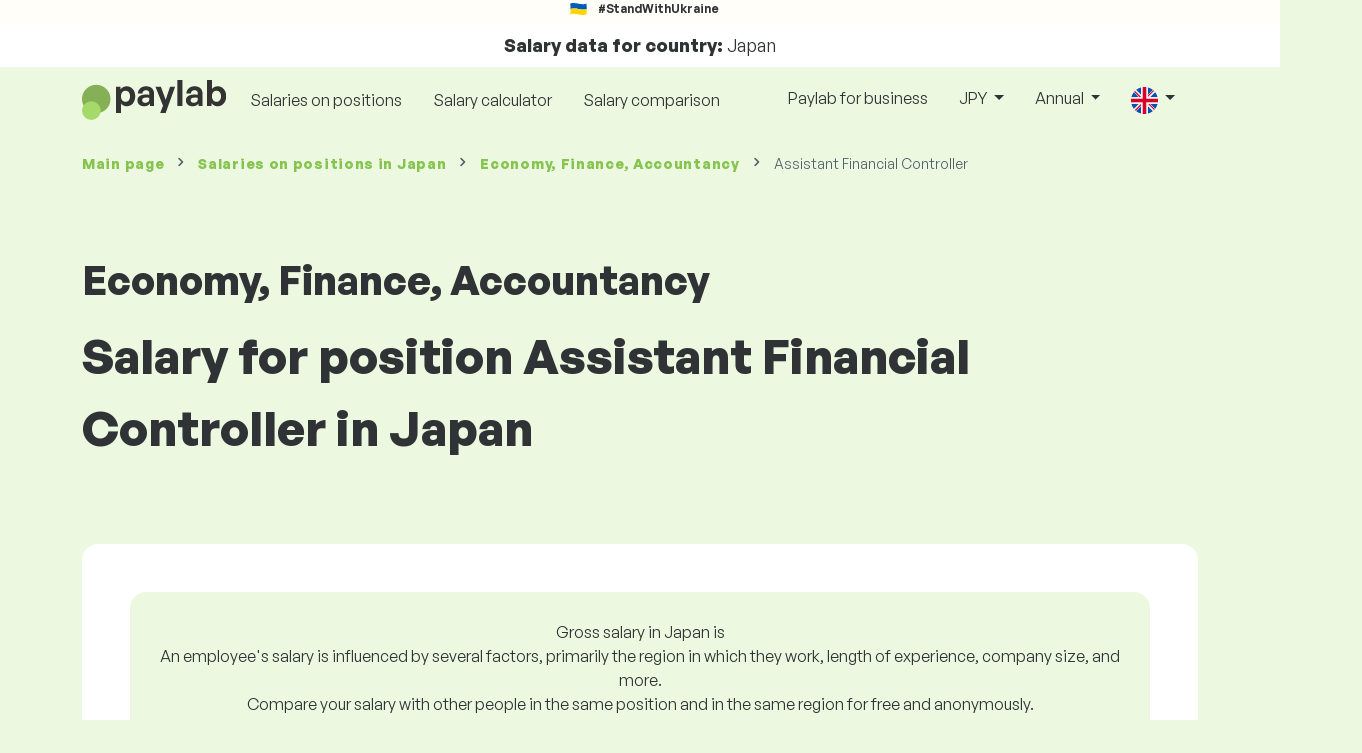

--- FILE ---
content_type: text/html; charset=UTF-8
request_url: https://www.paylab.com/jp/salaryinfo/economy-finance-accountancy/assistant-financial-controller?global_salary_period=annual
body_size: 18800
content:
<!doctype html>
<html lang="en" >

<head prefix="og: http://ogp.me/ns# fb: http://ogp.me/ns/fb# website: http://ogp.me/ns/website#">
    
            <!-- Google Tag Manager -->
    <script>(function(w,d,s,l,i){w[l]=w[l]||[];w[l].push({'gtm.start':
                new Date().getTime(),event:'gtm.js'});var f=d.getElementsByTagName(s)[0],
            j=d.createElement(s),dl=l!='dataLayer'?'&l='+l:'';j.async=true;j.src=
            'https://www.googletagmanager.com/gtm.js?id='+i+dl;f.parentNode.insertBefore(j,f);
        })(window,document,'script','dataLayer','GTM-WKN5');</script>
    <!-- End Google Tag Manager -->

    
    <meta charset="utf-8">
    <meta http-equiv="X-UA-Compatible" content="IE=edge">
    <meta name="viewport" content="width=device-width, initial-scale=1, shrink-to-fit=no">

            <link rel="preconnect" href="https://cdn.jsdelivr.net">
        <link rel="preconnect" href="https://fonts.googleapis.com">
        <link rel="preconnect" href="https://fonts.gstatic.com" crossorigin>
    
    
    
    
    <meta name="csrf-token" content="nYfaAuvoaUv6mHPyhPuaE1Sp6Z0UuipDg8tkoSfz">

    
    <link href="https://fonts.googleapis.com/css?family=Source+Sans+Pro:400,600,700&amp;subset=latin-ext"
          rel="stylesheet">
    <link rel="stylesheet" href="https://www.paylab.com/static/css/redesign.css?17679492471471F262">

            <link rel="stylesheet" href="https://fonts.googleapis.com/css2?family=Inter:wght@400;600;700&display=swap">
        <link rel="stylesheet" href="https://cdn.jsdelivr.net/npm/@almacareer/cookie-consent-manager@3/CookieConsentManager.min.css">
        <link rel="stylesheet" href="https://cdn.jsdelivr.net/npm/@almacareer/cookie-consent-manager@3/CookieConsentManagerThemes.min.css">
        <link rel="stylesheet" href="https://www.paylab.com/static/css/cookie-consent-colors.css?17679492471471F262">
    
    
    
            <link rel="canonical" href="https://www.paylab.com/jp/salaryinfo/economy-finance-accountancy/assistant-financial-controller"/>
    
    
    
                    <title>Salary Assistant Financial Controller - Japan</title>

    
    
    
    <meta name="description" content="Find out and compare the salary for Assistant Financial Controller (Economy, Finance, Accountancy), Japan in the biggest public and regularly updated..." />

    
        <meta name="keywords" content="salaries, salary, wages, comparison of salaries, salary survey, salary chart" />
    
    
                    <link rel="shortcut icon" href="https://www.paylab.com/c/images/logo/13/favicon_2025.svg?langprefix=jp?lang=en&amp;17679492471471F262" type="image/x-icon" media="screen, print"/>
            
            
        <meta name="msvalidate.01" content="3680F50BC1046B30DC0590D4484773E9" />
        <meta name='yandex-verification' content='4372d78f4cbeb545' />
    
    
    <link rel="alternate" href="https://www.paylab.com/de/salaryinfo/economy-finance-accountancy/assistant-financial-controller?lang=en" hreflang="en" />
                                    <link rel="alternate" href="https://www.paylab.com/de/gehalter/wirtschaft-finanzen-rechnungswesen/assistent-des-finanzkontrolleurs?lang=de" hreflang="de" />
                                    <link rel="alternate" href="" hreflang="fr" />
                                    <link rel="alternate" href="https://www.paylab.com/de/zarabotnaya-plata/ehkonomika-finansy-bukhgalterskoe-delo/pomoshhnik-finansovogo-inspektora?lang=ru" hreflang="ru" />
                                    <link rel="alternate" href="https://www.paylab.com/de/zarplaty/ekonom-ka-f-nansi-bukhgalterskijj-obl-k/pom-chnik-f-nansovogo-nspektora?lang=uk" hreflang="uk" />
                                    <link rel="alternate" href="https://www.paylab.com/de/salarios/economia-finanzas-contabilidad/asistente-de-controlador-financiero?lang=es" hreflang="es" />
                                    <link rel="alternate" href="https://www.paylab.com/de/salarios/economia-financas-contabilidade/assistente-de-controlador-financeiro?lang=pt" hreflang="pt" />
                                                                                                        <link rel="alternate" href="https://www.paylab.com/at/salaryinfo/economy-finance-accountancy/assistant-financial-controller?lang=en" hreflang="en" />
                                    <link rel="alternate" href="https://www.paylab.com/at/gehalter/wirtschaft-finanzen-rechnungswesen/assistent-des-finanzkontrolleurs?lang=de" hreflang="de" />
                                    <link rel="alternate" href="" hreflang="fr" />
                                    <link rel="alternate" href="https://www.paylab.com/at/zarabotnaya-plata/ehkonomika-finansy-bukhgalterskoe-delo/pomoshhnik-finansovogo-inspektora?lang=ru" hreflang="ru" />
                                    <link rel="alternate" href="https://www.paylab.com/at/zarplaty/ekonom-ka-f-nansi-bukhgalterskijj-obl-k/pom-chnik-f-nansovogo-nspektora?lang=uk" hreflang="uk" />
                                    <link rel="alternate" href="https://www.paylab.com/at/salarios/economia-finanzas-contabilidad/asistente-de-controlador-financiero?lang=es" hreflang="es" />
                                    <link rel="alternate" href="https://www.paylab.com/at/salarios/economia-financas-contabilidade/assistente-de-controlador-financeiro?lang=pt" hreflang="pt" />
                                                                                    <link rel="alternate" href="https://www.paylab.com/gb/salaryinfo/economy-finance-accountancy/assistant-financial-controller?lang=en" hreflang="en" />
                                    <link rel="alternate" href="https://www.paylab.com/gb/gehalter/wirtschaft-finanzen-rechnungswesen/assistent-des-finanzkontrolleurs?lang=de" hreflang="de" />
                                    <link rel="alternate" href="" hreflang="fr" />
                                    <link rel="alternate" href="https://www.paylab.com/gb/zarabotnaya-plata/ehkonomika-finansy-bukhgalterskoe-delo/pomoshhnik-finansovogo-inspektora?lang=ru" hreflang="ru" />
                                    <link rel="alternate" href="https://www.paylab.com/gb/zarplaty/ekonom-ka-f-nansi-bukhgalterskijj-obl-k/pom-chnik-f-nansovogo-nspektora?lang=uk" hreflang="uk" />
                                    <link rel="alternate" href="https://www.paylab.com/gb/salarios/economia-finanzas-contabilidad/asistente-de-controlador-financiero?lang=es" hreflang="es" />
                                    <link rel="alternate" href="https://www.paylab.com/gb/salarios/economia-financas-contabilidade/assistente-de-controlador-financeiro?lang=pt" hreflang="pt" />
                                                                                    <link rel="alternate" href="https://www.paylab.com/ie/salaryinfo/economy-finance-accountancy/assistant-financial-controller?lang=en" hreflang="en" />
                                    <link rel="alternate" href="https://www.paylab.com/ie/gehalter/wirtschaft-finanzen-rechnungswesen/assistent-des-finanzkontrolleurs?lang=de" hreflang="de" />
                                    <link rel="alternate" href="" hreflang="fr" />
                                    <link rel="alternate" href="https://www.paylab.com/ie/zarabotnaya-plata/ehkonomika-finansy-bukhgalterskoe-delo/pomoshhnik-finansovogo-inspektora?lang=ru" hreflang="ru" />
                                    <link rel="alternate" href="https://www.paylab.com/ie/zarplaty/ekonom-ka-f-nansi-bukhgalterskijj-obl-k/pom-chnik-f-nansovogo-nspektora?lang=uk" hreflang="uk" />
                                    <link rel="alternate" href="https://www.paylab.com/ie/salarios/economia-finanzas-contabilidad/asistente-de-controlador-financiero?lang=es" hreflang="es" />
                                    <link rel="alternate" href="https://www.paylab.com/ie/salarios/economia-financas-contabilidade/assistente-de-controlador-financeiro?lang=pt" hreflang="pt" />
                                                                                    <link rel="alternate" href="https://www.paylab.com/fr/salaryinfo/economy-finance-accountancy/assistant-financial-controller?lang=en" hreflang="en" />
                                    <link rel="alternate" href="https://www.paylab.com/fr/gehalter/wirtschaft-finanzen-rechnungswesen/assistent-des-finanzkontrolleurs?lang=de" hreflang="de" />
                                    <link rel="alternate" href="" hreflang="fr" />
                                    <link rel="alternate" href="https://www.paylab.com/fr/zarabotnaya-plata/ehkonomika-finansy-bukhgalterskoe-delo/pomoshhnik-finansovogo-inspektora?lang=ru" hreflang="ru" />
                                    <link rel="alternate" href="https://www.paylab.com/fr/zarplaty/ekonom-ka-f-nansi-bukhgalterskijj-obl-k/pom-chnik-f-nansovogo-nspektora?lang=uk" hreflang="uk" />
                                    <link rel="alternate" href="https://www.paylab.com/fr/salarios/economia-finanzas-contabilidad/asistente-de-controlador-financiero?lang=es" hreflang="es" />
                                    <link rel="alternate" href="https://www.paylab.com/fr/salarios/economia-financas-contabilidade/assistente-de-controlador-financeiro?lang=pt" hreflang="pt" />
                                                                                    <link rel="alternate" href="https://www.paylab.com/be/salaryinfo/economy-finance-accountancy/assistant-financial-controller?lang=en" hreflang="en" />
                                    <link rel="alternate" href="https://www.paylab.com/be/gehalter/wirtschaft-finanzen-rechnungswesen/assistent-des-finanzkontrolleurs?lang=de" hreflang="de" />
                                    <link rel="alternate" href="" hreflang="fr" />
                                    <link rel="alternate" href="https://www.paylab.com/be/zarabotnaya-plata/ehkonomika-finansy-bukhgalterskoe-delo/pomoshhnik-finansovogo-inspektora?lang=ru" hreflang="ru" />
                                    <link rel="alternate" href="https://www.paylab.com/be/zarplaty/ekonom-ka-f-nansi-bukhgalterskijj-obl-k/pom-chnik-f-nansovogo-nspektora?lang=uk" hreflang="uk" />
                                    <link rel="alternate" href="https://www.paylab.com/be/salarios/economia-finanzas-contabilidad/asistente-de-controlador-financiero?lang=es" hreflang="es" />
                                    <link rel="alternate" href="https://www.paylab.com/be/salarios/economia-financas-contabilidade/assistente-de-controlador-financeiro?lang=pt" hreflang="pt" />
                                                                                    <link rel="alternate" href="https://www.paylab.com/it/salaryinfo/economy-finance-accountancy/assistant-financial-controller?lang=en" hreflang="en" />
                                    <link rel="alternate" href="https://www.paylab.com/it/gehalter/wirtschaft-finanzen-rechnungswesen/assistent-des-finanzkontrolleurs?lang=de" hreflang="de" />
                                    <link rel="alternate" href="" hreflang="fr" />
                                    <link rel="alternate" href="https://www.paylab.com/it/zarabotnaya-plata/ehkonomika-finansy-bukhgalterskoe-delo/pomoshhnik-finansovogo-inspektora?lang=ru" hreflang="ru" />
                                    <link rel="alternate" href="https://www.paylab.com/it/zarplaty/ekonom-ka-f-nansi-bukhgalterskijj-obl-k/pom-chnik-f-nansovogo-nspektora?lang=uk" hreflang="uk" />
                                    <link rel="alternate" href="https://www.paylab.com/it/salarios/economia-finanzas-contabilidad/asistente-de-controlador-financiero?lang=es" hreflang="es" />
                                    <link rel="alternate" href="https://www.paylab.com/it/salarios/economia-financas-contabilidade/assistente-de-controlador-financeiro?lang=pt" hreflang="pt" />
                                                                                    <link rel="alternate" href="https://www.paylab.com/cy/salaryinfo/economy-finance-accountancy/assistant-financial-controller?lang=en" hreflang="en" />
                                    <link rel="alternate" href="https://www.paylab.com/cy/gehalter/wirtschaft-finanzen-rechnungswesen/assistent-des-finanzkontrolleurs?lang=de" hreflang="de" />
                                    <link rel="alternate" href="" hreflang="fr" />
                                    <link rel="alternate" href="https://www.paylab.com/cy/zarabotnaya-plata/ehkonomika-finansy-bukhgalterskoe-delo/pomoshhnik-finansovogo-inspektora?lang=ru" hreflang="ru" />
                                    <link rel="alternate" href="https://www.paylab.com/cy/zarplaty/ekonom-ka-f-nansi-bukhgalterskijj-obl-k/pom-chnik-f-nansovogo-nspektora?lang=uk" hreflang="uk" />
                                    <link rel="alternate" href="https://www.paylab.com/cy/salarios/economia-finanzas-contabilidad/asistente-de-controlador-financiero?lang=es" hreflang="es" />
                                    <link rel="alternate" href="https://www.paylab.com/cy/salarios/economia-financas-contabilidade/assistente-de-controlador-financeiro?lang=pt" hreflang="pt" />
                                                                                    <link rel="alternate" href="https://www.paylab.com/ch/salaryinfo/economy-finance-accountancy/assistant-financial-controller?lang=en" hreflang="en" />
                                    <link rel="alternate" href="https://www.paylab.com/ch/gehalter/wirtschaft-finanzen-rechnungswesen/assistent-des-finanzkontrolleurs?lang=de" hreflang="de" />
                                    <link rel="alternate" href="" hreflang="fr" />
                                    <link rel="alternate" href="https://www.paylab.com/ch/zarabotnaya-plata/ehkonomika-finansy-bukhgalterskoe-delo/pomoshhnik-finansovogo-inspektora?lang=ru" hreflang="ru" />
                                    <link rel="alternate" href="https://www.paylab.com/ch/zarplaty/ekonom-ka-f-nansi-bukhgalterskijj-obl-k/pom-chnik-f-nansovogo-nspektora?lang=uk" hreflang="uk" />
                                    <link rel="alternate" href="https://www.paylab.com/ch/salarios/economia-finanzas-contabilidad/asistente-de-controlador-financiero?lang=es" hreflang="es" />
                                    <link rel="alternate" href="https://www.paylab.com/ch/salarios/economia-financas-contabilidade/assistente-de-controlador-financeiro?lang=pt" hreflang="pt" />
                                                                                    <link rel="alternate" href="https://www.paylab.com/es/salaryinfo/economy-finance-accountancy/assistant-financial-controller?lang=en" hreflang="en" />
                                    <link rel="alternate" href="https://www.paylab.com/es/gehalter/wirtschaft-finanzen-rechnungswesen/assistent-des-finanzkontrolleurs?lang=de" hreflang="de" />
                                    <link rel="alternate" href="" hreflang="fr" />
                                    <link rel="alternate" href="https://www.paylab.com/es/zarabotnaya-plata/ehkonomika-finansy-bukhgalterskoe-delo/pomoshhnik-finansovogo-inspektora?lang=ru" hreflang="ru" />
                                    <link rel="alternate" href="https://www.paylab.com/es/zarplaty/ekonom-ka-f-nansi-bukhgalterskijj-obl-k/pom-chnik-f-nansovogo-nspektora?lang=uk" hreflang="uk" />
                                    <link rel="alternate" href="https://www.paylab.com/es/salarios/economia-finanzas-contabilidad/asistente-de-controlador-financiero?lang=es" hreflang="es" />
                                    <link rel="alternate" href="https://www.paylab.com/es/salarios/economia-financas-contabilidade/assistente-de-controlador-financeiro?lang=pt" hreflang="pt" />
                                                                                    <link rel="alternate" href="https://www.paylab.com/gr/salaryinfo/economy-finance-accountancy/assistant-financial-controller?lang=en" hreflang="en" />
                                    <link rel="alternate" href="https://www.paylab.com/gr/gehalter/wirtschaft-finanzen-rechnungswesen/assistent-des-finanzkontrolleurs?lang=de" hreflang="de" />
                                    <link rel="alternate" href="" hreflang="fr" />
                                    <link rel="alternate" href="https://www.paylab.com/gr/zarabotnaya-plata/ehkonomika-finansy-bukhgalterskoe-delo/pomoshhnik-finansovogo-inspektora?lang=ru" hreflang="ru" />
                                    <link rel="alternate" href="https://www.paylab.com/gr/zarplaty/ekonom-ka-f-nansi-bukhgalterskijj-obl-k/pom-chnik-f-nansovogo-nspektora?lang=uk" hreflang="uk" />
                                    <link rel="alternate" href="https://www.paylab.com/gr/salarios/economia-finanzas-contabilidad/asistente-de-controlador-financiero?lang=es" hreflang="es" />
                                    <link rel="alternate" href="https://www.paylab.com/gr/salarios/economia-financas-contabilidade/assistente-de-controlador-financeiro?lang=pt" hreflang="pt" />
                                                                                    <link rel="alternate" href="https://www.paylab.com/nl/salaryinfo/economy-finance-accountancy/assistant-financial-controller?lang=en" hreflang="en" />
                                    <link rel="alternate" href="https://www.paylab.com/nl/gehalter/wirtschaft-finanzen-rechnungswesen/assistent-des-finanzkontrolleurs?lang=de" hreflang="de" />
                                    <link rel="alternate" href="" hreflang="fr" />
                                    <link rel="alternate" href="https://www.paylab.com/nl/zarabotnaya-plata/ehkonomika-finansy-bukhgalterskoe-delo/pomoshhnik-finansovogo-inspektora?lang=ru" hreflang="ru" />
                                    <link rel="alternate" href="https://www.paylab.com/nl/zarplaty/ekonom-ka-f-nansi-bukhgalterskijj-obl-k/pom-chnik-f-nansovogo-nspektora?lang=uk" hreflang="uk" />
                                    <link rel="alternate" href="https://www.paylab.com/nl/salarios/economia-finanzas-contabilidad/asistente-de-controlador-financiero?lang=es" hreflang="es" />
                                    <link rel="alternate" href="https://www.paylab.com/nl/salarios/economia-financas-contabilidade/assistente-de-controlador-financeiro?lang=pt" hreflang="pt" />
                                                                                    <link rel="alternate" href="https://www.paylab.com/dk/salaryinfo/economy-finance-accountancy/assistant-financial-controller?lang=en" hreflang="en" />
                                    <link rel="alternate" href="https://www.paylab.com/dk/gehalter/wirtschaft-finanzen-rechnungswesen/assistent-des-finanzkontrolleurs?lang=de" hreflang="de" />
                                    <link rel="alternate" href="" hreflang="fr" />
                                    <link rel="alternate" href="https://www.paylab.com/dk/zarabotnaya-plata/ehkonomika-finansy-bukhgalterskoe-delo/pomoshhnik-finansovogo-inspektora?lang=ru" hreflang="ru" />
                                    <link rel="alternate" href="https://www.paylab.com/dk/zarplaty/ekonom-ka-f-nansi-bukhgalterskijj-obl-k/pom-chnik-f-nansovogo-nspektora?lang=uk" hreflang="uk" />
                                    <link rel="alternate" href="https://www.paylab.com/dk/salarios/economia-finanzas-contabilidad/asistente-de-controlador-financiero?lang=es" hreflang="es" />
                                    <link rel="alternate" href="https://www.paylab.com/dk/salarios/economia-financas-contabilidade/assistente-de-controlador-financeiro?lang=pt" hreflang="pt" />
                                                                                    <link rel="alternate" href="https://www.paylab.com/ru/salaryinfo/economy-finance-accountancy/assistant-financial-controller?lang=en" hreflang="en" />
                                    <link rel="alternate" href="https://www.paylab.com/ru/gehalter/wirtschaft-finanzen-rechnungswesen/assistent-des-finanzkontrolleurs?lang=de" hreflang="de" />
                                    <link rel="alternate" href="" hreflang="fr" />
                                    <link rel="alternate" href="https://www.paylab.com/ru/zarabotnaya-plata/ehkonomika-finansy-bukhgalterskoe-delo/pomoshhnik-finansovogo-inspektora?lang=ru" hreflang="ru" />
                                    <link rel="alternate" href="https://www.paylab.com/ru/zarplaty/ekonom-ka-f-nansi-bukhgalterskijj-obl-k/pom-chnik-f-nansovogo-nspektora?lang=uk" hreflang="uk" />
                                    <link rel="alternate" href="https://www.paylab.com/ru/salarios/economia-finanzas-contabilidad/asistente-de-controlador-financiero?lang=es" hreflang="es" />
                                    <link rel="alternate" href="https://www.paylab.com/ru/salarios/economia-financas-contabilidade/assistente-de-controlador-financeiro?lang=pt" hreflang="pt" />
                                                                                    <link rel="alternate" href="https://www.paylab.com/us/salaryinfo/economy-finance-accountancy/assistant-financial-controller?lang=en" hreflang="en" />
                                    <link rel="alternate" href="https://www.paylab.com/us/gehalter/wirtschaft-finanzen-rechnungswesen/assistent-des-finanzkontrolleurs?lang=de" hreflang="de" />
                                    <link rel="alternate" href="" hreflang="fr" />
                                    <link rel="alternate" href="https://www.paylab.com/us/zarabotnaya-plata/ehkonomika-finansy-bukhgalterskoe-delo/pomoshhnik-finansovogo-inspektora?lang=ru" hreflang="ru" />
                                    <link rel="alternate" href="https://www.paylab.com/us/zarplaty/ekonom-ka-f-nansi-bukhgalterskijj-obl-k/pom-chnik-f-nansovogo-nspektora?lang=uk" hreflang="uk" />
                                    <link rel="alternate" href="https://www.paylab.com/us/salarios/economia-finanzas-contabilidad/asistente-de-controlador-financiero?lang=es" hreflang="es" />
                                    <link rel="alternate" href="https://www.paylab.com/us/salarios/economia-financas-contabilidade/assistente-de-controlador-financeiro?lang=pt" hreflang="pt" />
                                                                                                        <link rel="alternate" href="https://www.paylab.com/no/salaryinfo/economy-finance-accountancy/assistant-financial-controller?lang=en" hreflang="en" />
                                    <link rel="alternate" href="https://www.paylab.com/no/gehalter/wirtschaft-finanzen-rechnungswesen/assistent-des-finanzkontrolleurs?lang=de" hreflang="de" />
                                    <link rel="alternate" href="" hreflang="fr" />
                                    <link rel="alternate" href="https://www.paylab.com/no/zarabotnaya-plata/ehkonomika-finansy-bukhgalterskoe-delo/pomoshhnik-finansovogo-inspektora?lang=ru" hreflang="ru" />
                                    <link rel="alternate" href="https://www.paylab.com/no/zarplaty/ekonom-ka-f-nansi-bukhgalterskijj-obl-k/pom-chnik-f-nansovogo-nspektora?lang=uk" hreflang="uk" />
                                    <link rel="alternate" href="https://www.paylab.com/no/salarios/economia-finanzas-contabilidad/asistente-de-controlador-financiero?lang=es" hreflang="es" />
                                    <link rel="alternate" href="https://www.paylab.com/no/salarios/economia-financas-contabilidade/assistente-de-controlador-financeiro?lang=pt" hreflang="pt" />
                                                                                                        <link rel="alternate" href="https://www.paylab.com/fi/salaryinfo/economy-finance-accountancy/assistant-financial-controller?lang=en" hreflang="en" />
                                    <link rel="alternate" href="https://www.paylab.com/fi/gehalter/wirtschaft-finanzen-rechnungswesen/assistent-des-finanzkontrolleurs?lang=de" hreflang="de" />
                                    <link rel="alternate" href="" hreflang="fr" />
                                    <link rel="alternate" href="https://www.paylab.com/fi/zarabotnaya-plata/ehkonomika-finansy-bukhgalterskoe-delo/pomoshhnik-finansovogo-inspektora?lang=ru" hreflang="ru" />
                                    <link rel="alternate" href="https://www.paylab.com/fi/zarplaty/ekonom-ka-f-nansi-bukhgalterskijj-obl-k/pom-chnik-f-nansovogo-nspektora?lang=uk" hreflang="uk" />
                                    <link rel="alternate" href="https://www.paylab.com/fi/salarios/economia-finanzas-contabilidad/asistente-de-controlador-financiero?lang=es" hreflang="es" />
                                    <link rel="alternate" href="https://www.paylab.com/fi/salarios/economia-financas-contabilidade/assistente-de-controlador-financeiro?lang=pt" hreflang="pt" />
                                                                                    <link rel="alternate" href="https://www.paylab.com/lu/salaryinfo/economy-finance-accountancy/assistant-financial-controller?lang=en" hreflang="en" />
                                    <link rel="alternate" href="https://www.paylab.com/lu/gehalter/wirtschaft-finanzen-rechnungswesen/assistent-des-finanzkontrolleurs?lang=de" hreflang="de" />
                                    <link rel="alternate" href="" hreflang="fr" />
                                    <link rel="alternate" href="https://www.paylab.com/lu/zarabotnaya-plata/ehkonomika-finansy-bukhgalterskoe-delo/pomoshhnik-finansovogo-inspektora?lang=ru" hreflang="ru" />
                                    <link rel="alternate" href="https://www.paylab.com/lu/zarplaty/ekonom-ka-f-nansi-bukhgalterskijj-obl-k/pom-chnik-f-nansovogo-nspektora?lang=uk" hreflang="uk" />
                                    <link rel="alternate" href="https://www.paylab.com/lu/salarios/economia-finanzas-contabilidad/asistente-de-controlador-financiero?lang=es" hreflang="es" />
                                    <link rel="alternate" href="https://www.paylab.com/lu/salarios/economia-financas-contabilidade/assistente-de-controlador-financeiro?lang=pt" hreflang="pt" />
                                                                                    <link rel="alternate" href="https://www.paylab.com/se/salaryinfo/economy-finance-accountancy/assistant-financial-controller?lang=en" hreflang="en" />
                                    <link rel="alternate" href="https://www.paylab.com/se/gehalter/wirtschaft-finanzen-rechnungswesen/assistent-des-finanzkontrolleurs?lang=de" hreflang="de" />
                                    <link rel="alternate" href="" hreflang="fr" />
                                    <link rel="alternate" href="https://www.paylab.com/se/zarabotnaya-plata/ehkonomika-finansy-bukhgalterskoe-delo/pomoshhnik-finansovogo-inspektora?lang=ru" hreflang="ru" />
                                    <link rel="alternate" href="https://www.paylab.com/se/zarplaty/ekonom-ka-f-nansi-bukhgalterskijj-obl-k/pom-chnik-f-nansovogo-nspektora?lang=uk" hreflang="uk" />
                                    <link rel="alternate" href="https://www.paylab.com/se/salarios/economia-finanzas-contabilidad/asistente-de-controlador-financiero?lang=es" hreflang="es" />
                                    <link rel="alternate" href="https://www.paylab.com/se/salarios/economia-financas-contabilidade/assistente-de-controlador-financeiro?lang=pt" hreflang="pt" />
                                                                                    <link rel="alternate" href="https://www.paylab.com/is/salaryinfo/economy-finance-accountancy/assistant-financial-controller?lang=en" hreflang="en" />
                                    <link rel="alternate" href="https://www.paylab.com/is/gehalter/wirtschaft-finanzen-rechnungswesen/assistent-des-finanzkontrolleurs?lang=de" hreflang="de" />
                                    <link rel="alternate" href="" hreflang="fr" />
                                    <link rel="alternate" href="https://www.paylab.com/is/zarabotnaya-plata/ehkonomika-finansy-bukhgalterskoe-delo/pomoshhnik-finansovogo-inspektora?lang=ru" hreflang="ru" />
                                    <link rel="alternate" href="https://www.paylab.com/is/zarplaty/ekonom-ka-f-nansi-bukhgalterskijj-obl-k/pom-chnik-f-nansovogo-nspektora?lang=uk" hreflang="uk" />
                                    <link rel="alternate" href="https://www.paylab.com/is/salarios/economia-finanzas-contabilidad/asistente-de-controlador-financiero?lang=es" hreflang="es" />
                                    <link rel="alternate" href="https://www.paylab.com/is/salarios/economia-financas-contabilidade/assistente-de-controlador-financeiro?lang=pt" hreflang="pt" />
                                                                                    <link rel="alternate" href="https://www.paylab.com/ua/salaryinfo/economy-finance-accountancy/assistant-financial-controller?lang=en" hreflang="en" />
                                    <link rel="alternate" href="https://www.paylab.com/ua/gehalter/wirtschaft-finanzen-rechnungswesen/assistent-des-finanzkontrolleurs?lang=de" hreflang="de" />
                                    <link rel="alternate" href="" hreflang="fr" />
                                    <link rel="alternate" href="https://www.paylab.com/ua/zarabotnaya-plata/ehkonomika-finansy-bukhgalterskoe-delo/pomoshhnik-finansovogo-inspektora?lang=ru" hreflang="ru" />
                                    <link rel="alternate" href="https://www.paylab.com/ua/zarplaty/ekonom-ka-f-nansi-bukhgalterskijj-obl-k/pom-chnik-f-nansovogo-nspektora?lang=uk" hreflang="uk" />
                                    <link rel="alternate" href="https://www.paylab.com/ua/salarios/economia-finanzas-contabilidad/asistente-de-controlador-financiero?lang=es" hreflang="es" />
                                    <link rel="alternate" href="https://www.paylab.com/ua/salarios/economia-financas-contabilidade/assistente-de-controlador-financeiro?lang=pt" hreflang="pt" />
                                                                                    <link rel="alternate" href="https://www.paylab.com/mt/salaryinfo/economy-finance-accountancy/assistant-financial-controller?lang=en" hreflang="en" />
                                    <link rel="alternate" href="https://www.paylab.com/mt/gehalter/wirtschaft-finanzen-rechnungswesen/assistent-des-finanzkontrolleurs?lang=de" hreflang="de" />
                                    <link rel="alternate" href="" hreflang="fr" />
                                    <link rel="alternate" href="https://www.paylab.com/mt/zarabotnaya-plata/ehkonomika-finansy-bukhgalterskoe-delo/pomoshhnik-finansovogo-inspektora?lang=ru" hreflang="ru" />
                                    <link rel="alternate" href="https://www.paylab.com/mt/zarplaty/ekonom-ka-f-nansi-bukhgalterskijj-obl-k/pom-chnik-f-nansovogo-nspektora?lang=uk" hreflang="uk" />
                                    <link rel="alternate" href="https://www.paylab.com/mt/salarios/economia-finanzas-contabilidad/asistente-de-controlador-financiero?lang=es" hreflang="es" />
                                    <link rel="alternate" href="https://www.paylab.com/mt/salarios/economia-financas-contabilidade/assistente-de-controlador-financeiro?lang=pt" hreflang="pt" />
                                                                                                                                                                                                            <link rel="alternate" href="https://www.paylab.com/af/salaryinfo/economy-finance-accountancy/assistant-financial-controller?lang=en" hreflang="en" />
                                    <link rel="alternate" href="https://www.paylab.com/af/gehalter/wirtschaft-finanzen-rechnungswesen/assistent-des-finanzkontrolleurs?lang=de" hreflang="de" />
                                    <link rel="alternate" href="" hreflang="fr" />
                                    <link rel="alternate" href="https://www.paylab.com/af/zarabotnaya-plata/ehkonomika-finansy-bukhgalterskoe-delo/pomoshhnik-finansovogo-inspektora?lang=ru" hreflang="ru" />
                                    <link rel="alternate" href="https://www.paylab.com/af/zarplaty/ekonom-ka-f-nansi-bukhgalterskijj-obl-k/pom-chnik-f-nansovogo-nspektora?lang=uk" hreflang="uk" />
                                    <link rel="alternate" href="https://www.paylab.com/af/salarios/economia-finanzas-contabilidad/asistente-de-controlador-financiero?lang=es" hreflang="es" />
                                    <link rel="alternate" href="https://www.paylab.com/af/salarios/economia-financas-contabilidade/assistente-de-controlador-financeiro?lang=pt" hreflang="pt" />
                                                                                    <link rel="alternate" href="https://www.paylab.com/al/salaryinfo/economy-finance-accountancy/assistant-financial-controller?lang=en" hreflang="en" />
                                    <link rel="alternate" href="https://www.paylab.com/al/gehalter/wirtschaft-finanzen-rechnungswesen/assistent-des-finanzkontrolleurs?lang=de" hreflang="de" />
                                    <link rel="alternate" href="" hreflang="fr" />
                                    <link rel="alternate" href="https://www.paylab.com/al/zarabotnaya-plata/ehkonomika-finansy-bukhgalterskoe-delo/pomoshhnik-finansovogo-inspektora?lang=ru" hreflang="ru" />
                                    <link rel="alternate" href="https://www.paylab.com/al/zarplaty/ekonom-ka-f-nansi-bukhgalterskijj-obl-k/pom-chnik-f-nansovogo-nspektora?lang=uk" hreflang="uk" />
                                    <link rel="alternate" href="https://www.paylab.com/al/salarios/economia-finanzas-contabilidad/asistente-de-controlador-financiero?lang=es" hreflang="es" />
                                    <link rel="alternate" href="https://www.paylab.com/al/salarios/economia-financas-contabilidade/assistente-de-controlador-financeiro?lang=pt" hreflang="pt" />
                                                                                    <link rel="alternate" href="https://www.paylab.com/dz/salaryinfo/economy-finance-accountancy/assistant-financial-controller?lang=en" hreflang="en" />
                                    <link rel="alternate" href="https://www.paylab.com/dz/gehalter/wirtschaft-finanzen-rechnungswesen/assistent-des-finanzkontrolleurs?lang=de" hreflang="de" />
                                    <link rel="alternate" href="" hreflang="fr" />
                                    <link rel="alternate" href="https://www.paylab.com/dz/zarabotnaya-plata/ehkonomika-finansy-bukhgalterskoe-delo/pomoshhnik-finansovogo-inspektora?lang=ru" hreflang="ru" />
                                    <link rel="alternate" href="https://www.paylab.com/dz/zarplaty/ekonom-ka-f-nansi-bukhgalterskijj-obl-k/pom-chnik-f-nansovogo-nspektora?lang=uk" hreflang="uk" />
                                    <link rel="alternate" href="https://www.paylab.com/dz/salarios/economia-finanzas-contabilidad/asistente-de-controlador-financiero?lang=es" hreflang="es" />
                                    <link rel="alternate" href="https://www.paylab.com/dz/salarios/economia-financas-contabilidade/assistente-de-controlador-financeiro?lang=pt" hreflang="pt" />
                                                                                    <link rel="alternate" href="https://www.paylab.com/as/salaryinfo/economy-finance-accountancy/assistant-financial-controller?lang=en" hreflang="en" />
                                    <link rel="alternate" href="https://www.paylab.com/as/gehalter/wirtschaft-finanzen-rechnungswesen/assistent-des-finanzkontrolleurs?lang=de" hreflang="de" />
                                    <link rel="alternate" href="" hreflang="fr" />
                                    <link rel="alternate" href="https://www.paylab.com/as/zarabotnaya-plata/ehkonomika-finansy-bukhgalterskoe-delo/pomoshhnik-finansovogo-inspektora?lang=ru" hreflang="ru" />
                                    <link rel="alternate" href="https://www.paylab.com/as/zarplaty/ekonom-ka-f-nansi-bukhgalterskijj-obl-k/pom-chnik-f-nansovogo-nspektora?lang=uk" hreflang="uk" />
                                    <link rel="alternate" href="https://www.paylab.com/as/salarios/economia-finanzas-contabilidad/asistente-de-controlador-financiero?lang=es" hreflang="es" />
                                    <link rel="alternate" href="https://www.paylab.com/as/salarios/economia-financas-contabilidade/assistente-de-controlador-financeiro?lang=pt" hreflang="pt" />
                                                                                    <link rel="alternate" href="https://www.paylab.com/ad/salaryinfo/economy-finance-accountancy/assistant-financial-controller?lang=en" hreflang="en" />
                                    <link rel="alternate" href="https://www.paylab.com/ad/gehalter/wirtschaft-finanzen-rechnungswesen/assistent-des-finanzkontrolleurs?lang=de" hreflang="de" />
                                    <link rel="alternate" href="" hreflang="fr" />
                                    <link rel="alternate" href="https://www.paylab.com/ad/zarabotnaya-plata/ehkonomika-finansy-bukhgalterskoe-delo/pomoshhnik-finansovogo-inspektora?lang=ru" hreflang="ru" />
                                    <link rel="alternate" href="https://www.paylab.com/ad/zarplaty/ekonom-ka-f-nansi-bukhgalterskijj-obl-k/pom-chnik-f-nansovogo-nspektora?lang=uk" hreflang="uk" />
                                    <link rel="alternate" href="https://www.paylab.com/ad/salarios/economia-finanzas-contabilidad/asistente-de-controlador-financiero?lang=es" hreflang="es" />
                                    <link rel="alternate" href="https://www.paylab.com/ad/salarios/economia-financas-contabilidade/assistente-de-controlador-financeiro?lang=pt" hreflang="pt" />
                                                                                    <link rel="alternate" href="https://www.paylab.com/ao/salaryinfo/economy-finance-accountancy/assistant-financial-controller?lang=en" hreflang="en" />
                                    <link rel="alternate" href="https://www.paylab.com/ao/gehalter/wirtschaft-finanzen-rechnungswesen/assistent-des-finanzkontrolleurs?lang=de" hreflang="de" />
                                    <link rel="alternate" href="" hreflang="fr" />
                                    <link rel="alternate" href="https://www.paylab.com/ao/zarabotnaya-plata/ehkonomika-finansy-bukhgalterskoe-delo/pomoshhnik-finansovogo-inspektora?lang=ru" hreflang="ru" />
                                    <link rel="alternate" href="https://www.paylab.com/ao/zarplaty/ekonom-ka-f-nansi-bukhgalterskijj-obl-k/pom-chnik-f-nansovogo-nspektora?lang=uk" hreflang="uk" />
                                    <link rel="alternate" href="https://www.paylab.com/ao/salarios/economia-finanzas-contabilidad/asistente-de-controlador-financiero?lang=es" hreflang="es" />
                                    <link rel="alternate" href="https://www.paylab.com/ao/salarios/economia-financas-contabilidade/assistente-de-controlador-financeiro?lang=pt" hreflang="pt" />
                                                                                    <link rel="alternate" href="https://www.paylab.com/ai/salaryinfo/economy-finance-accountancy/assistant-financial-controller?lang=en" hreflang="en" />
                                    <link rel="alternate" href="https://www.paylab.com/ai/gehalter/wirtschaft-finanzen-rechnungswesen/assistent-des-finanzkontrolleurs?lang=de" hreflang="de" />
                                    <link rel="alternate" href="" hreflang="fr" />
                                    <link rel="alternate" href="https://www.paylab.com/ai/zarabotnaya-plata/ehkonomika-finansy-bukhgalterskoe-delo/pomoshhnik-finansovogo-inspektora?lang=ru" hreflang="ru" />
                                    <link rel="alternate" href="https://www.paylab.com/ai/zarplaty/ekonom-ka-f-nansi-bukhgalterskijj-obl-k/pom-chnik-f-nansovogo-nspektora?lang=uk" hreflang="uk" />
                                    <link rel="alternate" href="https://www.paylab.com/ai/salarios/economia-finanzas-contabilidad/asistente-de-controlador-financiero?lang=es" hreflang="es" />
                                    <link rel="alternate" href="https://www.paylab.com/ai/salarios/economia-financas-contabilidade/assistente-de-controlador-financeiro?lang=pt" hreflang="pt" />
                                                                                    <link rel="alternate" href="https://www.paylab.com/aq/salaryinfo/economy-finance-accountancy/assistant-financial-controller?lang=en" hreflang="en" />
                                    <link rel="alternate" href="https://www.paylab.com/aq/gehalter/wirtschaft-finanzen-rechnungswesen/assistent-des-finanzkontrolleurs?lang=de" hreflang="de" />
                                    <link rel="alternate" href="" hreflang="fr" />
                                    <link rel="alternate" href="https://www.paylab.com/aq/zarabotnaya-plata/ehkonomika-finansy-bukhgalterskoe-delo/pomoshhnik-finansovogo-inspektora?lang=ru" hreflang="ru" />
                                    <link rel="alternate" href="https://www.paylab.com/aq/zarplaty/ekonom-ka-f-nansi-bukhgalterskijj-obl-k/pom-chnik-f-nansovogo-nspektora?lang=uk" hreflang="uk" />
                                    <link rel="alternate" href="https://www.paylab.com/aq/salarios/economia-finanzas-contabilidad/asistente-de-controlador-financiero?lang=es" hreflang="es" />
                                    <link rel="alternate" href="https://www.paylab.com/aq/salarios/economia-financas-contabilidade/assistente-de-controlador-financeiro?lang=pt" hreflang="pt" />
                                                                                    <link rel="alternate" href="https://www.paylab.com/ag/salaryinfo/economy-finance-accountancy/assistant-financial-controller?lang=en" hreflang="en" />
                                    <link rel="alternate" href="https://www.paylab.com/ag/gehalter/wirtschaft-finanzen-rechnungswesen/assistent-des-finanzkontrolleurs?lang=de" hreflang="de" />
                                    <link rel="alternate" href="" hreflang="fr" />
                                    <link rel="alternate" href="https://www.paylab.com/ag/zarabotnaya-plata/ehkonomika-finansy-bukhgalterskoe-delo/pomoshhnik-finansovogo-inspektora?lang=ru" hreflang="ru" />
                                    <link rel="alternate" href="https://www.paylab.com/ag/zarplaty/ekonom-ka-f-nansi-bukhgalterskijj-obl-k/pom-chnik-f-nansovogo-nspektora?lang=uk" hreflang="uk" />
                                    <link rel="alternate" href="https://www.paylab.com/ag/salarios/economia-finanzas-contabilidad/asistente-de-controlador-financiero?lang=es" hreflang="es" />
                                    <link rel="alternate" href="https://www.paylab.com/ag/salarios/economia-financas-contabilidade/assistente-de-controlador-financeiro?lang=pt" hreflang="pt" />
                                                                                    <link rel="alternate" href="https://www.paylab.com/ar/salaryinfo/economy-finance-accountancy/assistant-financial-controller?lang=en" hreflang="en" />
                                    <link rel="alternate" href="https://www.paylab.com/ar/gehalter/wirtschaft-finanzen-rechnungswesen/assistent-des-finanzkontrolleurs?lang=de" hreflang="de" />
                                    <link rel="alternate" href="" hreflang="fr" />
                                    <link rel="alternate" href="https://www.paylab.com/ar/zarabotnaya-plata/ehkonomika-finansy-bukhgalterskoe-delo/pomoshhnik-finansovogo-inspektora?lang=ru" hreflang="ru" />
                                    <link rel="alternate" href="https://www.paylab.com/ar/zarplaty/ekonom-ka-f-nansi-bukhgalterskijj-obl-k/pom-chnik-f-nansovogo-nspektora?lang=uk" hreflang="uk" />
                                    <link rel="alternate" href="https://www.paylab.com/ar/salarios/economia-finanzas-contabilidad/asistente-de-controlador-financiero?lang=es" hreflang="es" />
                                    <link rel="alternate" href="https://www.paylab.com/ar/salarios/economia-financas-contabilidade/assistente-de-controlador-financeiro?lang=pt" hreflang="pt" />
                                                                                    <link rel="alternate" href="https://www.paylab.com/am/salaryinfo/economy-finance-accountancy/assistant-financial-controller?lang=en" hreflang="en" />
                                    <link rel="alternate" href="https://www.paylab.com/am/gehalter/wirtschaft-finanzen-rechnungswesen/assistent-des-finanzkontrolleurs?lang=de" hreflang="de" />
                                    <link rel="alternate" href="" hreflang="fr" />
                                    <link rel="alternate" href="https://www.paylab.com/am/zarabotnaya-plata/ehkonomika-finansy-bukhgalterskoe-delo/pomoshhnik-finansovogo-inspektora?lang=ru" hreflang="ru" />
                                    <link rel="alternate" href="https://www.paylab.com/am/zarplaty/ekonom-ka-f-nansi-bukhgalterskijj-obl-k/pom-chnik-f-nansovogo-nspektora?lang=uk" hreflang="uk" />
                                    <link rel="alternate" href="https://www.paylab.com/am/salarios/economia-finanzas-contabilidad/asistente-de-controlador-financiero?lang=es" hreflang="es" />
                                    <link rel="alternate" href="https://www.paylab.com/am/salarios/economia-financas-contabilidade/assistente-de-controlador-financeiro?lang=pt" hreflang="pt" />
                                                                                    <link rel="alternate" href="https://www.paylab.com/aw/salaryinfo/economy-finance-accountancy/assistant-financial-controller?lang=en" hreflang="en" />
                                    <link rel="alternate" href="https://www.paylab.com/aw/gehalter/wirtschaft-finanzen-rechnungswesen/assistent-des-finanzkontrolleurs?lang=de" hreflang="de" />
                                    <link rel="alternate" href="" hreflang="fr" />
                                    <link rel="alternate" href="https://www.paylab.com/aw/zarabotnaya-plata/ehkonomika-finansy-bukhgalterskoe-delo/pomoshhnik-finansovogo-inspektora?lang=ru" hreflang="ru" />
                                    <link rel="alternate" href="https://www.paylab.com/aw/zarplaty/ekonom-ka-f-nansi-bukhgalterskijj-obl-k/pom-chnik-f-nansovogo-nspektora?lang=uk" hreflang="uk" />
                                    <link rel="alternate" href="https://www.paylab.com/aw/salarios/economia-finanzas-contabilidad/asistente-de-controlador-financiero?lang=es" hreflang="es" />
                                    <link rel="alternate" href="https://www.paylab.com/aw/salarios/economia-financas-contabilidade/assistente-de-controlador-financeiro?lang=pt" hreflang="pt" />
                                                                                    <link rel="alternate" href="https://www.paylab.com/au/salaryinfo/economy-finance-accountancy/assistant-financial-controller?lang=en" hreflang="en" />
                                    <link rel="alternate" href="https://www.paylab.com/au/gehalter/wirtschaft-finanzen-rechnungswesen/assistent-des-finanzkontrolleurs?lang=de" hreflang="de" />
                                    <link rel="alternate" href="" hreflang="fr" />
                                    <link rel="alternate" href="https://www.paylab.com/au/zarabotnaya-plata/ehkonomika-finansy-bukhgalterskoe-delo/pomoshhnik-finansovogo-inspektora?lang=ru" hreflang="ru" />
                                    <link rel="alternate" href="https://www.paylab.com/au/zarplaty/ekonom-ka-f-nansi-bukhgalterskijj-obl-k/pom-chnik-f-nansovogo-nspektora?lang=uk" hreflang="uk" />
                                    <link rel="alternate" href="https://www.paylab.com/au/salarios/economia-finanzas-contabilidad/asistente-de-controlador-financiero?lang=es" hreflang="es" />
                                    <link rel="alternate" href="https://www.paylab.com/au/salarios/economia-financas-contabilidade/assistente-de-controlador-financeiro?lang=pt" hreflang="pt" />
                                                                                    <link rel="alternate" href="https://www.paylab.com/az/salaryinfo/economy-finance-accountancy/assistant-financial-controller?lang=en" hreflang="en" />
                                    <link rel="alternate" href="https://www.paylab.com/az/gehalter/wirtschaft-finanzen-rechnungswesen/assistent-des-finanzkontrolleurs?lang=de" hreflang="de" />
                                    <link rel="alternate" href="" hreflang="fr" />
                                    <link rel="alternate" href="https://www.paylab.com/az/zarabotnaya-plata/ehkonomika-finansy-bukhgalterskoe-delo/pomoshhnik-finansovogo-inspektora?lang=ru" hreflang="ru" />
                                    <link rel="alternate" href="https://www.paylab.com/az/zarplaty/ekonom-ka-f-nansi-bukhgalterskijj-obl-k/pom-chnik-f-nansovogo-nspektora?lang=uk" hreflang="uk" />
                                    <link rel="alternate" href="https://www.paylab.com/az/salarios/economia-finanzas-contabilidad/asistente-de-controlador-financiero?lang=es" hreflang="es" />
                                    <link rel="alternate" href="https://www.paylab.com/az/salarios/economia-financas-contabilidade/assistente-de-controlador-financeiro?lang=pt" hreflang="pt" />
                                                                                    <link rel="alternate" href="https://www.paylab.com/bs/salaryinfo/economy-finance-accountancy/assistant-financial-controller?lang=en" hreflang="en" />
                                    <link rel="alternate" href="https://www.paylab.com/bs/gehalter/wirtschaft-finanzen-rechnungswesen/assistent-des-finanzkontrolleurs?lang=de" hreflang="de" />
                                    <link rel="alternate" href="" hreflang="fr" />
                                    <link rel="alternate" href="https://www.paylab.com/bs/zarabotnaya-plata/ehkonomika-finansy-bukhgalterskoe-delo/pomoshhnik-finansovogo-inspektora?lang=ru" hreflang="ru" />
                                    <link rel="alternate" href="https://www.paylab.com/bs/zarplaty/ekonom-ka-f-nansi-bukhgalterskijj-obl-k/pom-chnik-f-nansovogo-nspektora?lang=uk" hreflang="uk" />
                                    <link rel="alternate" href="https://www.paylab.com/bs/salarios/economia-finanzas-contabilidad/asistente-de-controlador-financiero?lang=es" hreflang="es" />
                                    <link rel="alternate" href="https://www.paylab.com/bs/salarios/economia-financas-contabilidade/assistente-de-controlador-financeiro?lang=pt" hreflang="pt" />
                                                                                    <link rel="alternate" href="https://www.paylab.com/bh/salaryinfo/economy-finance-accountancy/assistant-financial-controller?lang=en" hreflang="en" />
                                    <link rel="alternate" href="https://www.paylab.com/bh/gehalter/wirtschaft-finanzen-rechnungswesen/assistent-des-finanzkontrolleurs?lang=de" hreflang="de" />
                                    <link rel="alternate" href="" hreflang="fr" />
                                    <link rel="alternate" href="https://www.paylab.com/bh/zarabotnaya-plata/ehkonomika-finansy-bukhgalterskoe-delo/pomoshhnik-finansovogo-inspektora?lang=ru" hreflang="ru" />
                                    <link rel="alternate" href="https://www.paylab.com/bh/zarplaty/ekonom-ka-f-nansi-bukhgalterskijj-obl-k/pom-chnik-f-nansovogo-nspektora?lang=uk" hreflang="uk" />
                                    <link rel="alternate" href="https://www.paylab.com/bh/salarios/economia-finanzas-contabilidad/asistente-de-controlador-financiero?lang=es" hreflang="es" />
                                    <link rel="alternate" href="https://www.paylab.com/bh/salarios/economia-financas-contabilidade/assistente-de-controlador-financeiro?lang=pt" hreflang="pt" />
                                                                                    <link rel="alternate" href="https://www.paylab.com/bd/salaryinfo/economy-finance-accountancy/assistant-financial-controller?lang=en" hreflang="en" />
                                    <link rel="alternate" href="https://www.paylab.com/bd/gehalter/wirtschaft-finanzen-rechnungswesen/assistent-des-finanzkontrolleurs?lang=de" hreflang="de" />
                                    <link rel="alternate" href="" hreflang="fr" />
                                    <link rel="alternate" href="https://www.paylab.com/bd/zarabotnaya-plata/ehkonomika-finansy-bukhgalterskoe-delo/pomoshhnik-finansovogo-inspektora?lang=ru" hreflang="ru" />
                                    <link rel="alternate" href="https://www.paylab.com/bd/zarplaty/ekonom-ka-f-nansi-bukhgalterskijj-obl-k/pom-chnik-f-nansovogo-nspektora?lang=uk" hreflang="uk" />
                                    <link rel="alternate" href="https://www.paylab.com/bd/salarios/economia-finanzas-contabilidad/asistente-de-controlador-financiero?lang=es" hreflang="es" />
                                    <link rel="alternate" href="https://www.paylab.com/bd/salarios/economia-financas-contabilidade/assistente-de-controlador-financeiro?lang=pt" hreflang="pt" />
                                                                                    <link rel="alternate" href="https://www.paylab.com/bb/salaryinfo/economy-finance-accountancy/assistant-financial-controller?lang=en" hreflang="en" />
                                    <link rel="alternate" href="https://www.paylab.com/bb/gehalter/wirtschaft-finanzen-rechnungswesen/assistent-des-finanzkontrolleurs?lang=de" hreflang="de" />
                                    <link rel="alternate" href="" hreflang="fr" />
                                    <link rel="alternate" href="https://www.paylab.com/bb/zarabotnaya-plata/ehkonomika-finansy-bukhgalterskoe-delo/pomoshhnik-finansovogo-inspektora?lang=ru" hreflang="ru" />
                                    <link rel="alternate" href="https://www.paylab.com/bb/zarplaty/ekonom-ka-f-nansi-bukhgalterskijj-obl-k/pom-chnik-f-nansovogo-nspektora?lang=uk" hreflang="uk" />
                                    <link rel="alternate" href="https://www.paylab.com/bb/salarios/economia-finanzas-contabilidad/asistente-de-controlador-financiero?lang=es" hreflang="es" />
                                    <link rel="alternate" href="https://www.paylab.com/bb/salarios/economia-financas-contabilidade/assistente-de-controlador-financeiro?lang=pt" hreflang="pt" />
                                                                                    <link rel="alternate" href="https://www.paylab.com/by/salaryinfo/economy-finance-accountancy/assistant-financial-controller?lang=en" hreflang="en" />
                                    <link rel="alternate" href="https://www.paylab.com/by/gehalter/wirtschaft-finanzen-rechnungswesen/assistent-des-finanzkontrolleurs?lang=de" hreflang="de" />
                                    <link rel="alternate" href="" hreflang="fr" />
                                    <link rel="alternate" href="https://www.paylab.com/by/zarabotnaya-plata/ehkonomika-finansy-bukhgalterskoe-delo/pomoshhnik-finansovogo-inspektora?lang=ru" hreflang="ru" />
                                    <link rel="alternate" href="https://www.paylab.com/by/zarplaty/ekonom-ka-f-nansi-bukhgalterskijj-obl-k/pom-chnik-f-nansovogo-nspektora?lang=uk" hreflang="uk" />
                                    <link rel="alternate" href="https://www.paylab.com/by/salarios/economia-finanzas-contabilidad/asistente-de-controlador-financiero?lang=es" hreflang="es" />
                                    <link rel="alternate" href="https://www.paylab.com/by/salarios/economia-financas-contabilidade/assistente-de-controlador-financeiro?lang=pt" hreflang="pt" />
                                                                                    <link rel="alternate" href="https://www.paylab.com/bz/salaryinfo/economy-finance-accountancy/assistant-financial-controller?lang=en" hreflang="en" />
                                    <link rel="alternate" href="https://www.paylab.com/bz/gehalter/wirtschaft-finanzen-rechnungswesen/assistent-des-finanzkontrolleurs?lang=de" hreflang="de" />
                                    <link rel="alternate" href="" hreflang="fr" />
                                    <link rel="alternate" href="https://www.paylab.com/bz/zarabotnaya-plata/ehkonomika-finansy-bukhgalterskoe-delo/pomoshhnik-finansovogo-inspektora?lang=ru" hreflang="ru" />
                                    <link rel="alternate" href="https://www.paylab.com/bz/zarplaty/ekonom-ka-f-nansi-bukhgalterskijj-obl-k/pom-chnik-f-nansovogo-nspektora?lang=uk" hreflang="uk" />
                                    <link rel="alternate" href="https://www.paylab.com/bz/salarios/economia-finanzas-contabilidad/asistente-de-controlador-financiero?lang=es" hreflang="es" />
                                    <link rel="alternate" href="https://www.paylab.com/bz/salarios/economia-financas-contabilidade/assistente-de-controlador-financeiro?lang=pt" hreflang="pt" />
                                                                                    <link rel="alternate" href="https://www.paylab.com/bj/salaryinfo/economy-finance-accountancy/assistant-financial-controller?lang=en" hreflang="en" />
                                    <link rel="alternate" href="https://www.paylab.com/bj/gehalter/wirtschaft-finanzen-rechnungswesen/assistent-des-finanzkontrolleurs?lang=de" hreflang="de" />
                                    <link rel="alternate" href="" hreflang="fr" />
                                    <link rel="alternate" href="https://www.paylab.com/bj/zarabotnaya-plata/ehkonomika-finansy-bukhgalterskoe-delo/pomoshhnik-finansovogo-inspektora?lang=ru" hreflang="ru" />
                                    <link rel="alternate" href="https://www.paylab.com/bj/zarplaty/ekonom-ka-f-nansi-bukhgalterskijj-obl-k/pom-chnik-f-nansovogo-nspektora?lang=uk" hreflang="uk" />
                                    <link rel="alternate" href="https://www.paylab.com/bj/salarios/economia-finanzas-contabilidad/asistente-de-controlador-financiero?lang=es" hreflang="es" />
                                    <link rel="alternate" href="https://www.paylab.com/bj/salarios/economia-financas-contabilidade/assistente-de-controlador-financeiro?lang=pt" hreflang="pt" />
                                                                                    <link rel="alternate" href="https://www.paylab.com/bm/salaryinfo/economy-finance-accountancy/assistant-financial-controller?lang=en" hreflang="en" />
                                    <link rel="alternate" href="https://www.paylab.com/bm/gehalter/wirtschaft-finanzen-rechnungswesen/assistent-des-finanzkontrolleurs?lang=de" hreflang="de" />
                                    <link rel="alternate" href="" hreflang="fr" />
                                    <link rel="alternate" href="https://www.paylab.com/bm/zarabotnaya-plata/ehkonomika-finansy-bukhgalterskoe-delo/pomoshhnik-finansovogo-inspektora?lang=ru" hreflang="ru" />
                                    <link rel="alternate" href="https://www.paylab.com/bm/zarplaty/ekonom-ka-f-nansi-bukhgalterskijj-obl-k/pom-chnik-f-nansovogo-nspektora?lang=uk" hreflang="uk" />
                                    <link rel="alternate" href="https://www.paylab.com/bm/salarios/economia-finanzas-contabilidad/asistente-de-controlador-financiero?lang=es" hreflang="es" />
                                    <link rel="alternate" href="https://www.paylab.com/bm/salarios/economia-financas-contabilidade/assistente-de-controlador-financeiro?lang=pt" hreflang="pt" />
                                                                                    <link rel="alternate" href="https://www.paylab.com/bt/salaryinfo/economy-finance-accountancy/assistant-financial-controller?lang=en" hreflang="en" />
                                    <link rel="alternate" href="https://www.paylab.com/bt/gehalter/wirtschaft-finanzen-rechnungswesen/assistent-des-finanzkontrolleurs?lang=de" hreflang="de" />
                                    <link rel="alternate" href="" hreflang="fr" />
                                    <link rel="alternate" href="https://www.paylab.com/bt/zarabotnaya-plata/ehkonomika-finansy-bukhgalterskoe-delo/pomoshhnik-finansovogo-inspektora?lang=ru" hreflang="ru" />
                                    <link rel="alternate" href="https://www.paylab.com/bt/zarplaty/ekonom-ka-f-nansi-bukhgalterskijj-obl-k/pom-chnik-f-nansovogo-nspektora?lang=uk" hreflang="uk" />
                                    <link rel="alternate" href="https://www.paylab.com/bt/salarios/economia-finanzas-contabilidad/asistente-de-controlador-financiero?lang=es" hreflang="es" />
                                    <link rel="alternate" href="https://www.paylab.com/bt/salarios/economia-financas-contabilidade/assistente-de-controlador-financeiro?lang=pt" hreflang="pt" />
                                                                                    <link rel="alternate" href="https://www.paylab.com/bo/salaryinfo/economy-finance-accountancy/assistant-financial-controller?lang=en" hreflang="en" />
                                    <link rel="alternate" href="https://www.paylab.com/bo/gehalter/wirtschaft-finanzen-rechnungswesen/assistent-des-finanzkontrolleurs?lang=de" hreflang="de" />
                                    <link rel="alternate" href="" hreflang="fr" />
                                    <link rel="alternate" href="https://www.paylab.com/bo/zarabotnaya-plata/ehkonomika-finansy-bukhgalterskoe-delo/pomoshhnik-finansovogo-inspektora?lang=ru" hreflang="ru" />
                                    <link rel="alternate" href="https://www.paylab.com/bo/zarplaty/ekonom-ka-f-nansi-bukhgalterskijj-obl-k/pom-chnik-f-nansovogo-nspektora?lang=uk" hreflang="uk" />
                                    <link rel="alternate" href="https://www.paylab.com/bo/salarios/economia-finanzas-contabilidad/asistente-de-controlador-financiero?lang=es" hreflang="es" />
                                    <link rel="alternate" href="https://www.paylab.com/bo/salarios/economia-financas-contabilidade/assistente-de-controlador-financeiro?lang=pt" hreflang="pt" />
                                                                                    <link rel="alternate" href="https://www.paylab.com/bw/salaryinfo/economy-finance-accountancy/assistant-financial-controller?lang=en" hreflang="en" />
                                    <link rel="alternate" href="https://www.paylab.com/bw/gehalter/wirtschaft-finanzen-rechnungswesen/assistent-des-finanzkontrolleurs?lang=de" hreflang="de" />
                                    <link rel="alternate" href="" hreflang="fr" />
                                    <link rel="alternate" href="https://www.paylab.com/bw/zarabotnaya-plata/ehkonomika-finansy-bukhgalterskoe-delo/pomoshhnik-finansovogo-inspektora?lang=ru" hreflang="ru" />
                                    <link rel="alternate" href="https://www.paylab.com/bw/zarplaty/ekonom-ka-f-nansi-bukhgalterskijj-obl-k/pom-chnik-f-nansovogo-nspektora?lang=uk" hreflang="uk" />
                                    <link rel="alternate" href="https://www.paylab.com/bw/salarios/economia-finanzas-contabilidad/asistente-de-controlador-financiero?lang=es" hreflang="es" />
                                    <link rel="alternate" href="https://www.paylab.com/bw/salarios/economia-financas-contabilidade/assistente-de-controlador-financeiro?lang=pt" hreflang="pt" />
                                                                                    <link rel="alternate" href="https://www.paylab.com/bv/salaryinfo/economy-finance-accountancy/assistant-financial-controller?lang=en" hreflang="en" />
                                    <link rel="alternate" href="https://www.paylab.com/bv/gehalter/wirtschaft-finanzen-rechnungswesen/assistent-des-finanzkontrolleurs?lang=de" hreflang="de" />
                                    <link rel="alternate" href="" hreflang="fr" />
                                    <link rel="alternate" href="https://www.paylab.com/bv/zarabotnaya-plata/ehkonomika-finansy-bukhgalterskoe-delo/pomoshhnik-finansovogo-inspektora?lang=ru" hreflang="ru" />
                                    <link rel="alternate" href="https://www.paylab.com/bv/zarplaty/ekonom-ka-f-nansi-bukhgalterskijj-obl-k/pom-chnik-f-nansovogo-nspektora?lang=uk" hreflang="uk" />
                                    <link rel="alternate" href="https://www.paylab.com/bv/salarios/economia-finanzas-contabilidad/asistente-de-controlador-financiero?lang=es" hreflang="es" />
                                    <link rel="alternate" href="https://www.paylab.com/bv/salarios/economia-financas-contabilidade/assistente-de-controlador-financeiro?lang=pt" hreflang="pt" />
                                                                                    <link rel="alternate" href="https://www.paylab.com/br/salaryinfo/economy-finance-accountancy/assistant-financial-controller?lang=en" hreflang="en" />
                                    <link rel="alternate" href="https://www.paylab.com/br/gehalter/wirtschaft-finanzen-rechnungswesen/assistent-des-finanzkontrolleurs?lang=de" hreflang="de" />
                                    <link rel="alternate" href="" hreflang="fr" />
                                    <link rel="alternate" href="https://www.paylab.com/br/zarabotnaya-plata/ehkonomika-finansy-bukhgalterskoe-delo/pomoshhnik-finansovogo-inspektora?lang=ru" hreflang="ru" />
                                    <link rel="alternate" href="https://www.paylab.com/br/zarplaty/ekonom-ka-f-nansi-bukhgalterskijj-obl-k/pom-chnik-f-nansovogo-nspektora?lang=uk" hreflang="uk" />
                                    <link rel="alternate" href="https://www.paylab.com/br/salarios/economia-finanzas-contabilidad/asistente-de-controlador-financiero?lang=es" hreflang="es" />
                                    <link rel="alternate" href="https://www.paylab.com/br/salarios/economia-financas-contabilidade/assistente-de-controlador-financeiro?lang=pt" hreflang="pt" />
                                                                                    <link rel="alternate" href="https://www.paylab.com/io/salaryinfo/economy-finance-accountancy/assistant-financial-controller?lang=en" hreflang="en" />
                                    <link rel="alternate" href="https://www.paylab.com/io/gehalter/wirtschaft-finanzen-rechnungswesen/assistent-des-finanzkontrolleurs?lang=de" hreflang="de" />
                                    <link rel="alternate" href="" hreflang="fr" />
                                    <link rel="alternate" href="https://www.paylab.com/io/zarabotnaya-plata/ehkonomika-finansy-bukhgalterskoe-delo/pomoshhnik-finansovogo-inspektora?lang=ru" hreflang="ru" />
                                    <link rel="alternate" href="https://www.paylab.com/io/zarplaty/ekonom-ka-f-nansi-bukhgalterskijj-obl-k/pom-chnik-f-nansovogo-nspektora?lang=uk" hreflang="uk" />
                                    <link rel="alternate" href="https://www.paylab.com/io/salarios/economia-finanzas-contabilidad/asistente-de-controlador-financiero?lang=es" hreflang="es" />
                                    <link rel="alternate" href="https://www.paylab.com/io/salarios/economia-financas-contabilidade/assistente-de-controlador-financeiro?lang=pt" hreflang="pt" />
                                                                                    <link rel="alternate" href="https://www.paylab.com/bn/salaryinfo/economy-finance-accountancy/assistant-financial-controller?lang=en" hreflang="en" />
                                    <link rel="alternate" href="https://www.paylab.com/bn/gehalter/wirtschaft-finanzen-rechnungswesen/assistent-des-finanzkontrolleurs?lang=de" hreflang="de" />
                                    <link rel="alternate" href="" hreflang="fr" />
                                    <link rel="alternate" href="https://www.paylab.com/bn/zarabotnaya-plata/ehkonomika-finansy-bukhgalterskoe-delo/pomoshhnik-finansovogo-inspektora?lang=ru" hreflang="ru" />
                                    <link rel="alternate" href="https://www.paylab.com/bn/zarplaty/ekonom-ka-f-nansi-bukhgalterskijj-obl-k/pom-chnik-f-nansovogo-nspektora?lang=uk" hreflang="uk" />
                                    <link rel="alternate" href="https://www.paylab.com/bn/salarios/economia-finanzas-contabilidad/asistente-de-controlador-financiero?lang=es" hreflang="es" />
                                    <link rel="alternate" href="https://www.paylab.com/bn/salarios/economia-financas-contabilidade/assistente-de-controlador-financeiro?lang=pt" hreflang="pt" />
                                                                                                        <link rel="alternate" href="https://www.paylab.com/bf/salaryinfo/economy-finance-accountancy/assistant-financial-controller?lang=en" hreflang="en" />
                                    <link rel="alternate" href="https://www.paylab.com/bf/gehalter/wirtschaft-finanzen-rechnungswesen/assistent-des-finanzkontrolleurs?lang=de" hreflang="de" />
                                    <link rel="alternate" href="" hreflang="fr" />
                                    <link rel="alternate" href="https://www.paylab.com/bf/zarabotnaya-plata/ehkonomika-finansy-bukhgalterskoe-delo/pomoshhnik-finansovogo-inspektora?lang=ru" hreflang="ru" />
                                    <link rel="alternate" href="https://www.paylab.com/bf/zarplaty/ekonom-ka-f-nansi-bukhgalterskijj-obl-k/pom-chnik-f-nansovogo-nspektora?lang=uk" hreflang="uk" />
                                    <link rel="alternate" href="https://www.paylab.com/bf/salarios/economia-finanzas-contabilidad/asistente-de-controlador-financiero?lang=es" hreflang="es" />
                                    <link rel="alternate" href="https://www.paylab.com/bf/salarios/economia-financas-contabilidade/assistente-de-controlador-financeiro?lang=pt" hreflang="pt" />
                                                                                    <link rel="alternate" href="https://www.paylab.com/bi/salaryinfo/economy-finance-accountancy/assistant-financial-controller?lang=en" hreflang="en" />
                                    <link rel="alternate" href="https://www.paylab.com/bi/gehalter/wirtschaft-finanzen-rechnungswesen/assistent-des-finanzkontrolleurs?lang=de" hreflang="de" />
                                    <link rel="alternate" href="" hreflang="fr" />
                                    <link rel="alternate" href="https://www.paylab.com/bi/zarabotnaya-plata/ehkonomika-finansy-bukhgalterskoe-delo/pomoshhnik-finansovogo-inspektora?lang=ru" hreflang="ru" />
                                    <link rel="alternate" href="https://www.paylab.com/bi/zarplaty/ekonom-ka-f-nansi-bukhgalterskijj-obl-k/pom-chnik-f-nansovogo-nspektora?lang=uk" hreflang="uk" />
                                    <link rel="alternate" href="https://www.paylab.com/bi/salarios/economia-finanzas-contabilidad/asistente-de-controlador-financiero?lang=es" hreflang="es" />
                                    <link rel="alternate" href="https://www.paylab.com/bi/salarios/economia-financas-contabilidade/assistente-de-controlador-financeiro?lang=pt" hreflang="pt" />
                                                                                    <link rel="alternate" href="https://www.paylab.com/kh/salaryinfo/economy-finance-accountancy/assistant-financial-controller?lang=en" hreflang="en" />
                                    <link rel="alternate" href="https://www.paylab.com/kh/gehalter/wirtschaft-finanzen-rechnungswesen/assistent-des-finanzkontrolleurs?lang=de" hreflang="de" />
                                    <link rel="alternate" href="" hreflang="fr" />
                                    <link rel="alternate" href="https://www.paylab.com/kh/zarabotnaya-plata/ehkonomika-finansy-bukhgalterskoe-delo/pomoshhnik-finansovogo-inspektora?lang=ru" hreflang="ru" />
                                    <link rel="alternate" href="https://www.paylab.com/kh/zarplaty/ekonom-ka-f-nansi-bukhgalterskijj-obl-k/pom-chnik-f-nansovogo-nspektora?lang=uk" hreflang="uk" />
                                    <link rel="alternate" href="https://www.paylab.com/kh/salarios/economia-finanzas-contabilidad/asistente-de-controlador-financiero?lang=es" hreflang="es" />
                                    <link rel="alternate" href="https://www.paylab.com/kh/salarios/economia-financas-contabilidade/assistente-de-controlador-financeiro?lang=pt" hreflang="pt" />
                                                                                    <link rel="alternate" href="https://www.paylab.com/cm/salaryinfo/economy-finance-accountancy/assistant-financial-controller?lang=en" hreflang="en" />
                                    <link rel="alternate" href="https://www.paylab.com/cm/gehalter/wirtschaft-finanzen-rechnungswesen/assistent-des-finanzkontrolleurs?lang=de" hreflang="de" />
                                    <link rel="alternate" href="" hreflang="fr" />
                                    <link rel="alternate" href="https://www.paylab.com/cm/zarabotnaya-plata/ehkonomika-finansy-bukhgalterskoe-delo/pomoshhnik-finansovogo-inspektora?lang=ru" hreflang="ru" />
                                    <link rel="alternate" href="https://www.paylab.com/cm/zarplaty/ekonom-ka-f-nansi-bukhgalterskijj-obl-k/pom-chnik-f-nansovogo-nspektora?lang=uk" hreflang="uk" />
                                    <link rel="alternate" href="https://www.paylab.com/cm/salarios/economia-finanzas-contabilidad/asistente-de-controlador-financiero?lang=es" hreflang="es" />
                                    <link rel="alternate" href="https://www.paylab.com/cm/salarios/economia-financas-contabilidade/assistente-de-controlador-financeiro?lang=pt" hreflang="pt" />
                                                                                    <link rel="alternate" href="https://www.paylab.com/ca/salaryinfo/economy-finance-accountancy/assistant-financial-controller?lang=en" hreflang="en" />
                                    <link rel="alternate" href="https://www.paylab.com/ca/gehalter/wirtschaft-finanzen-rechnungswesen/assistent-des-finanzkontrolleurs?lang=de" hreflang="de" />
                                    <link rel="alternate" href="" hreflang="fr" />
                                    <link rel="alternate" href="https://www.paylab.com/ca/zarabotnaya-plata/ehkonomika-finansy-bukhgalterskoe-delo/pomoshhnik-finansovogo-inspektora?lang=ru" hreflang="ru" />
                                    <link rel="alternate" href="https://www.paylab.com/ca/zarplaty/ekonom-ka-f-nansi-bukhgalterskijj-obl-k/pom-chnik-f-nansovogo-nspektora?lang=uk" hreflang="uk" />
                                    <link rel="alternate" href="https://www.paylab.com/ca/salarios/economia-finanzas-contabilidad/asistente-de-controlador-financiero?lang=es" hreflang="es" />
                                    <link rel="alternate" href="https://www.paylab.com/ca/salarios/economia-financas-contabilidade/assistente-de-controlador-financeiro?lang=pt" hreflang="pt" />
                                                                                    <link rel="alternate" href="https://www.paylab.com/cv/salaryinfo/economy-finance-accountancy/assistant-financial-controller?lang=en" hreflang="en" />
                                    <link rel="alternate" href="https://www.paylab.com/cv/gehalter/wirtschaft-finanzen-rechnungswesen/assistent-des-finanzkontrolleurs?lang=de" hreflang="de" />
                                    <link rel="alternate" href="" hreflang="fr" />
                                    <link rel="alternate" href="https://www.paylab.com/cv/zarabotnaya-plata/ehkonomika-finansy-bukhgalterskoe-delo/pomoshhnik-finansovogo-inspektora?lang=ru" hreflang="ru" />
                                    <link rel="alternate" href="https://www.paylab.com/cv/zarplaty/ekonom-ka-f-nansi-bukhgalterskijj-obl-k/pom-chnik-f-nansovogo-nspektora?lang=uk" hreflang="uk" />
                                    <link rel="alternate" href="https://www.paylab.com/cv/salarios/economia-finanzas-contabilidad/asistente-de-controlador-financiero?lang=es" hreflang="es" />
                                    <link rel="alternate" href="https://www.paylab.com/cv/salarios/economia-financas-contabilidade/assistente-de-controlador-financeiro?lang=pt" hreflang="pt" />
                                                                                    <link rel="alternate" href="https://www.paylab.com/ky/salaryinfo/economy-finance-accountancy/assistant-financial-controller?lang=en" hreflang="en" />
                                    <link rel="alternate" href="https://www.paylab.com/ky/gehalter/wirtschaft-finanzen-rechnungswesen/assistent-des-finanzkontrolleurs?lang=de" hreflang="de" />
                                    <link rel="alternate" href="" hreflang="fr" />
                                    <link rel="alternate" href="https://www.paylab.com/ky/zarabotnaya-plata/ehkonomika-finansy-bukhgalterskoe-delo/pomoshhnik-finansovogo-inspektora?lang=ru" hreflang="ru" />
                                    <link rel="alternate" href="https://www.paylab.com/ky/zarplaty/ekonom-ka-f-nansi-bukhgalterskijj-obl-k/pom-chnik-f-nansovogo-nspektora?lang=uk" hreflang="uk" />
                                    <link rel="alternate" href="https://www.paylab.com/ky/salarios/economia-finanzas-contabilidad/asistente-de-controlador-financiero?lang=es" hreflang="es" />
                                    <link rel="alternate" href="https://www.paylab.com/ky/salarios/economia-financas-contabilidade/assistente-de-controlador-financeiro?lang=pt" hreflang="pt" />
                                                                                    <link rel="alternate" href="https://www.paylab.com/cf/salaryinfo/economy-finance-accountancy/assistant-financial-controller?lang=en" hreflang="en" />
                                    <link rel="alternate" href="https://www.paylab.com/cf/gehalter/wirtschaft-finanzen-rechnungswesen/assistent-des-finanzkontrolleurs?lang=de" hreflang="de" />
                                    <link rel="alternate" href="" hreflang="fr" />
                                    <link rel="alternate" href="https://www.paylab.com/cf/zarabotnaya-plata/ehkonomika-finansy-bukhgalterskoe-delo/pomoshhnik-finansovogo-inspektora?lang=ru" hreflang="ru" />
                                    <link rel="alternate" href="https://www.paylab.com/cf/zarplaty/ekonom-ka-f-nansi-bukhgalterskijj-obl-k/pom-chnik-f-nansovogo-nspektora?lang=uk" hreflang="uk" />
                                    <link rel="alternate" href="https://www.paylab.com/cf/salarios/economia-finanzas-contabilidad/asistente-de-controlador-financiero?lang=es" hreflang="es" />
                                    <link rel="alternate" href="https://www.paylab.com/cf/salarios/economia-financas-contabilidade/assistente-de-controlador-financeiro?lang=pt" hreflang="pt" />
                                                                                    <link rel="alternate" href="https://www.paylab.com/td/salaryinfo/economy-finance-accountancy/assistant-financial-controller?lang=en" hreflang="en" />
                                    <link rel="alternate" href="https://www.paylab.com/td/gehalter/wirtschaft-finanzen-rechnungswesen/assistent-des-finanzkontrolleurs?lang=de" hreflang="de" />
                                    <link rel="alternate" href="" hreflang="fr" />
                                    <link rel="alternate" href="https://www.paylab.com/td/zarabotnaya-plata/ehkonomika-finansy-bukhgalterskoe-delo/pomoshhnik-finansovogo-inspektora?lang=ru" hreflang="ru" />
                                    <link rel="alternate" href="https://www.paylab.com/td/zarplaty/ekonom-ka-f-nansi-bukhgalterskijj-obl-k/pom-chnik-f-nansovogo-nspektora?lang=uk" hreflang="uk" />
                                    <link rel="alternate" href="https://www.paylab.com/td/salarios/economia-finanzas-contabilidad/asistente-de-controlador-financiero?lang=es" hreflang="es" />
                                    <link rel="alternate" href="https://www.paylab.com/td/salarios/economia-financas-contabilidade/assistente-de-controlador-financeiro?lang=pt" hreflang="pt" />
                                                                                    <link rel="alternate" href="https://www.paylab.com/cl/salaryinfo/economy-finance-accountancy/assistant-financial-controller?lang=en" hreflang="en" />
                                    <link rel="alternate" href="https://www.paylab.com/cl/gehalter/wirtschaft-finanzen-rechnungswesen/assistent-des-finanzkontrolleurs?lang=de" hreflang="de" />
                                    <link rel="alternate" href="" hreflang="fr" />
                                    <link rel="alternate" href="https://www.paylab.com/cl/zarabotnaya-plata/ehkonomika-finansy-bukhgalterskoe-delo/pomoshhnik-finansovogo-inspektora?lang=ru" hreflang="ru" />
                                    <link rel="alternate" href="https://www.paylab.com/cl/zarplaty/ekonom-ka-f-nansi-bukhgalterskijj-obl-k/pom-chnik-f-nansovogo-nspektora?lang=uk" hreflang="uk" />
                                    <link rel="alternate" href="https://www.paylab.com/cl/salarios/economia-finanzas-contabilidad/asistente-de-controlador-financiero?lang=es" hreflang="es" />
                                    <link rel="alternate" href="https://www.paylab.com/cl/salarios/economia-financas-contabilidade/assistente-de-controlador-financeiro?lang=pt" hreflang="pt" />
                                                                                    <link rel="alternate" href="https://www.paylab.com/cn/salaryinfo/economy-finance-accountancy/assistant-financial-controller?lang=en" hreflang="en" />
                                    <link rel="alternate" href="https://www.paylab.com/cn/gehalter/wirtschaft-finanzen-rechnungswesen/assistent-des-finanzkontrolleurs?lang=de" hreflang="de" />
                                    <link rel="alternate" href="" hreflang="fr" />
                                    <link rel="alternate" href="https://www.paylab.com/cn/zarabotnaya-plata/ehkonomika-finansy-bukhgalterskoe-delo/pomoshhnik-finansovogo-inspektora?lang=ru" hreflang="ru" />
                                    <link rel="alternate" href="https://www.paylab.com/cn/zarplaty/ekonom-ka-f-nansi-bukhgalterskijj-obl-k/pom-chnik-f-nansovogo-nspektora?lang=uk" hreflang="uk" />
                                    <link rel="alternate" href="https://www.paylab.com/cn/salarios/economia-finanzas-contabilidad/asistente-de-controlador-financiero?lang=es" hreflang="es" />
                                    <link rel="alternate" href="https://www.paylab.com/cn/salarios/economia-financas-contabilidade/assistente-de-controlador-financeiro?lang=pt" hreflang="pt" />
                                                                                    <link rel="alternate" href="https://www.paylab.com/cx/salaryinfo/economy-finance-accountancy/assistant-financial-controller?lang=en" hreflang="en" />
                                    <link rel="alternate" href="https://www.paylab.com/cx/gehalter/wirtschaft-finanzen-rechnungswesen/assistent-des-finanzkontrolleurs?lang=de" hreflang="de" />
                                    <link rel="alternate" href="" hreflang="fr" />
                                    <link rel="alternate" href="https://www.paylab.com/cx/zarabotnaya-plata/ehkonomika-finansy-bukhgalterskoe-delo/pomoshhnik-finansovogo-inspektora?lang=ru" hreflang="ru" />
                                    <link rel="alternate" href="https://www.paylab.com/cx/zarplaty/ekonom-ka-f-nansi-bukhgalterskijj-obl-k/pom-chnik-f-nansovogo-nspektora?lang=uk" hreflang="uk" />
                                    <link rel="alternate" href="https://www.paylab.com/cx/salarios/economia-finanzas-contabilidad/asistente-de-controlador-financiero?lang=es" hreflang="es" />
                                    <link rel="alternate" href="https://www.paylab.com/cx/salarios/economia-financas-contabilidade/assistente-de-controlador-financeiro?lang=pt" hreflang="pt" />
                                                                                    <link rel="alternate" href="https://www.paylab.com/cc/salaryinfo/economy-finance-accountancy/assistant-financial-controller?lang=en" hreflang="en" />
                                    <link rel="alternate" href="https://www.paylab.com/cc/gehalter/wirtschaft-finanzen-rechnungswesen/assistent-des-finanzkontrolleurs?lang=de" hreflang="de" />
                                    <link rel="alternate" href="" hreflang="fr" />
                                    <link rel="alternate" href="https://www.paylab.com/cc/zarabotnaya-plata/ehkonomika-finansy-bukhgalterskoe-delo/pomoshhnik-finansovogo-inspektora?lang=ru" hreflang="ru" />
                                    <link rel="alternate" href="https://www.paylab.com/cc/zarplaty/ekonom-ka-f-nansi-bukhgalterskijj-obl-k/pom-chnik-f-nansovogo-nspektora?lang=uk" hreflang="uk" />
                                    <link rel="alternate" href="https://www.paylab.com/cc/salarios/economia-finanzas-contabilidad/asistente-de-controlador-financiero?lang=es" hreflang="es" />
                                    <link rel="alternate" href="https://www.paylab.com/cc/salarios/economia-financas-contabilidade/assistente-de-controlador-financeiro?lang=pt" hreflang="pt" />
                                                                                    <link rel="alternate" href="https://www.paylab.com/co/salaryinfo/economy-finance-accountancy/assistant-financial-controller?lang=en" hreflang="en" />
                                    <link rel="alternate" href="https://www.paylab.com/co/gehalter/wirtschaft-finanzen-rechnungswesen/assistent-des-finanzkontrolleurs?lang=de" hreflang="de" />
                                    <link rel="alternate" href="" hreflang="fr" />
                                    <link rel="alternate" href="https://www.paylab.com/co/zarabotnaya-plata/ehkonomika-finansy-bukhgalterskoe-delo/pomoshhnik-finansovogo-inspektora?lang=ru" hreflang="ru" />
                                    <link rel="alternate" href="https://www.paylab.com/co/zarplaty/ekonom-ka-f-nansi-bukhgalterskijj-obl-k/pom-chnik-f-nansovogo-nspektora?lang=uk" hreflang="uk" />
                                    <link rel="alternate" href="https://www.paylab.com/co/salarios/economia-finanzas-contabilidad/asistente-de-controlador-financiero?lang=es" hreflang="es" />
                                    <link rel="alternate" href="https://www.paylab.com/co/salarios/economia-financas-contabilidade/assistente-de-controlador-financeiro?lang=pt" hreflang="pt" />
                                                                                    <link rel="alternate" href="https://www.paylab.com/km/salaryinfo/economy-finance-accountancy/assistant-financial-controller?lang=en" hreflang="en" />
                                    <link rel="alternate" href="https://www.paylab.com/km/gehalter/wirtschaft-finanzen-rechnungswesen/assistent-des-finanzkontrolleurs?lang=de" hreflang="de" />
                                    <link rel="alternate" href="" hreflang="fr" />
                                    <link rel="alternate" href="https://www.paylab.com/km/zarabotnaya-plata/ehkonomika-finansy-bukhgalterskoe-delo/pomoshhnik-finansovogo-inspektora?lang=ru" hreflang="ru" />
                                    <link rel="alternate" href="https://www.paylab.com/km/zarplaty/ekonom-ka-f-nansi-bukhgalterskijj-obl-k/pom-chnik-f-nansovogo-nspektora?lang=uk" hreflang="uk" />
                                    <link rel="alternate" href="https://www.paylab.com/km/salarios/economia-finanzas-contabilidad/asistente-de-controlador-financiero?lang=es" hreflang="es" />
                                    <link rel="alternate" href="https://www.paylab.com/km/salarios/economia-financas-contabilidade/assistente-de-controlador-financeiro?lang=pt" hreflang="pt" />
                                                                                    <link rel="alternate" href="https://www.paylab.com/cg/salaryinfo/economy-finance-accountancy/assistant-financial-controller?lang=en" hreflang="en" />
                                    <link rel="alternate" href="https://www.paylab.com/cg/gehalter/wirtschaft-finanzen-rechnungswesen/assistent-des-finanzkontrolleurs?lang=de" hreflang="de" />
                                    <link rel="alternate" href="" hreflang="fr" />
                                    <link rel="alternate" href="https://www.paylab.com/cg/zarabotnaya-plata/ehkonomika-finansy-bukhgalterskoe-delo/pomoshhnik-finansovogo-inspektora?lang=ru" hreflang="ru" />
                                    <link rel="alternate" href="https://www.paylab.com/cg/zarplaty/ekonom-ka-f-nansi-bukhgalterskijj-obl-k/pom-chnik-f-nansovogo-nspektora?lang=uk" hreflang="uk" />
                                    <link rel="alternate" href="https://www.paylab.com/cg/salarios/economia-finanzas-contabilidad/asistente-de-controlador-financiero?lang=es" hreflang="es" />
                                    <link rel="alternate" href="https://www.paylab.com/cg/salarios/economia-financas-contabilidade/assistente-de-controlador-financeiro?lang=pt" hreflang="pt" />
                                                                                    <link rel="alternate" href="https://www.paylab.com/cd/salaryinfo/economy-finance-accountancy/assistant-financial-controller?lang=en" hreflang="en" />
                                    <link rel="alternate" href="https://www.paylab.com/cd/gehalter/wirtschaft-finanzen-rechnungswesen/assistent-des-finanzkontrolleurs?lang=de" hreflang="de" />
                                    <link rel="alternate" href="" hreflang="fr" />
                                    <link rel="alternate" href="https://www.paylab.com/cd/zarabotnaya-plata/ehkonomika-finansy-bukhgalterskoe-delo/pomoshhnik-finansovogo-inspektora?lang=ru" hreflang="ru" />
                                    <link rel="alternate" href="https://www.paylab.com/cd/zarplaty/ekonom-ka-f-nansi-bukhgalterskijj-obl-k/pom-chnik-f-nansovogo-nspektora?lang=uk" hreflang="uk" />
                                    <link rel="alternate" href="https://www.paylab.com/cd/salarios/economia-finanzas-contabilidad/asistente-de-controlador-financiero?lang=es" hreflang="es" />
                                    <link rel="alternate" href="https://www.paylab.com/cd/salarios/economia-financas-contabilidade/assistente-de-controlador-financeiro?lang=pt" hreflang="pt" />
                                                                                    <link rel="alternate" href="https://www.paylab.com/ck/salaryinfo/economy-finance-accountancy/assistant-financial-controller?lang=en" hreflang="en" />
                                    <link rel="alternate" href="https://www.paylab.com/ck/gehalter/wirtschaft-finanzen-rechnungswesen/assistent-des-finanzkontrolleurs?lang=de" hreflang="de" />
                                    <link rel="alternate" href="" hreflang="fr" />
                                    <link rel="alternate" href="https://www.paylab.com/ck/zarabotnaya-plata/ehkonomika-finansy-bukhgalterskoe-delo/pomoshhnik-finansovogo-inspektora?lang=ru" hreflang="ru" />
                                    <link rel="alternate" href="https://www.paylab.com/ck/zarplaty/ekonom-ka-f-nansi-bukhgalterskijj-obl-k/pom-chnik-f-nansovogo-nspektora?lang=uk" hreflang="uk" />
                                    <link rel="alternate" href="https://www.paylab.com/ck/salarios/economia-finanzas-contabilidad/asistente-de-controlador-financiero?lang=es" hreflang="es" />
                                    <link rel="alternate" href="https://www.paylab.com/ck/salarios/economia-financas-contabilidade/assistente-de-controlador-financeiro?lang=pt" hreflang="pt" />
                                                                                    <link rel="alternate" href="https://www.paylab.com/cr/salaryinfo/economy-finance-accountancy/assistant-financial-controller?lang=en" hreflang="en" />
                                    <link rel="alternate" href="https://www.paylab.com/cr/gehalter/wirtschaft-finanzen-rechnungswesen/assistent-des-finanzkontrolleurs?lang=de" hreflang="de" />
                                    <link rel="alternate" href="" hreflang="fr" />
                                    <link rel="alternate" href="https://www.paylab.com/cr/zarabotnaya-plata/ehkonomika-finansy-bukhgalterskoe-delo/pomoshhnik-finansovogo-inspektora?lang=ru" hreflang="ru" />
                                    <link rel="alternate" href="https://www.paylab.com/cr/zarplaty/ekonom-ka-f-nansi-bukhgalterskijj-obl-k/pom-chnik-f-nansovogo-nspektora?lang=uk" hreflang="uk" />
                                    <link rel="alternate" href="https://www.paylab.com/cr/salarios/economia-finanzas-contabilidad/asistente-de-controlador-financiero?lang=es" hreflang="es" />
                                    <link rel="alternate" href="https://www.paylab.com/cr/salarios/economia-financas-contabilidade/assistente-de-controlador-financeiro?lang=pt" hreflang="pt" />
                                                                                    <link rel="alternate" href="https://www.paylab.com/cu/salaryinfo/economy-finance-accountancy/assistant-financial-controller?lang=en" hreflang="en" />
                                    <link rel="alternate" href="https://www.paylab.com/cu/gehalter/wirtschaft-finanzen-rechnungswesen/assistent-des-finanzkontrolleurs?lang=de" hreflang="de" />
                                    <link rel="alternate" href="" hreflang="fr" />
                                    <link rel="alternate" href="https://www.paylab.com/cu/zarabotnaya-plata/ehkonomika-finansy-bukhgalterskoe-delo/pomoshhnik-finansovogo-inspektora?lang=ru" hreflang="ru" />
                                    <link rel="alternate" href="https://www.paylab.com/cu/zarplaty/ekonom-ka-f-nansi-bukhgalterskijj-obl-k/pom-chnik-f-nansovogo-nspektora?lang=uk" hreflang="uk" />
                                    <link rel="alternate" href="https://www.paylab.com/cu/salarios/economia-finanzas-contabilidad/asistente-de-controlador-financiero?lang=es" hreflang="es" />
                                    <link rel="alternate" href="https://www.paylab.com/cu/salarios/economia-financas-contabilidade/assistente-de-controlador-financeiro?lang=pt" hreflang="pt" />
                                                                                    <link rel="alternate" href="https://www.paylab.com/dj/salaryinfo/economy-finance-accountancy/assistant-financial-controller?lang=en" hreflang="en" />
                                    <link rel="alternate" href="https://www.paylab.com/dj/gehalter/wirtschaft-finanzen-rechnungswesen/assistent-des-finanzkontrolleurs?lang=de" hreflang="de" />
                                    <link rel="alternate" href="" hreflang="fr" />
                                    <link rel="alternate" href="https://www.paylab.com/dj/zarabotnaya-plata/ehkonomika-finansy-bukhgalterskoe-delo/pomoshhnik-finansovogo-inspektora?lang=ru" hreflang="ru" />
                                    <link rel="alternate" href="https://www.paylab.com/dj/zarplaty/ekonom-ka-f-nansi-bukhgalterskijj-obl-k/pom-chnik-f-nansovogo-nspektora?lang=uk" hreflang="uk" />
                                    <link rel="alternate" href="https://www.paylab.com/dj/salarios/economia-finanzas-contabilidad/asistente-de-controlador-financiero?lang=es" hreflang="es" />
                                    <link rel="alternate" href="https://www.paylab.com/dj/salarios/economia-financas-contabilidade/assistente-de-controlador-financeiro?lang=pt" hreflang="pt" />
                                                                                    <link rel="alternate" href="https://www.paylab.com/dm/salaryinfo/economy-finance-accountancy/assistant-financial-controller?lang=en" hreflang="en" />
                                    <link rel="alternate" href="https://www.paylab.com/dm/gehalter/wirtschaft-finanzen-rechnungswesen/assistent-des-finanzkontrolleurs?lang=de" hreflang="de" />
                                    <link rel="alternate" href="" hreflang="fr" />
                                    <link rel="alternate" href="https://www.paylab.com/dm/zarabotnaya-plata/ehkonomika-finansy-bukhgalterskoe-delo/pomoshhnik-finansovogo-inspektora?lang=ru" hreflang="ru" />
                                    <link rel="alternate" href="https://www.paylab.com/dm/zarplaty/ekonom-ka-f-nansi-bukhgalterskijj-obl-k/pom-chnik-f-nansovogo-nspektora?lang=uk" hreflang="uk" />
                                    <link rel="alternate" href="https://www.paylab.com/dm/salarios/economia-finanzas-contabilidad/asistente-de-controlador-financiero?lang=es" hreflang="es" />
                                    <link rel="alternate" href="https://www.paylab.com/dm/salarios/economia-financas-contabilidade/assistente-de-controlador-financeiro?lang=pt" hreflang="pt" />
                                                                                    <link rel="alternate" href="https://www.paylab.com/do/salaryinfo/economy-finance-accountancy/assistant-financial-controller?lang=en" hreflang="en" />
                                    <link rel="alternate" href="https://www.paylab.com/do/gehalter/wirtschaft-finanzen-rechnungswesen/assistent-des-finanzkontrolleurs?lang=de" hreflang="de" />
                                    <link rel="alternate" href="" hreflang="fr" />
                                    <link rel="alternate" href="https://www.paylab.com/do/zarabotnaya-plata/ehkonomika-finansy-bukhgalterskoe-delo/pomoshhnik-finansovogo-inspektora?lang=ru" hreflang="ru" />
                                    <link rel="alternate" href="https://www.paylab.com/do/zarplaty/ekonom-ka-f-nansi-bukhgalterskijj-obl-k/pom-chnik-f-nansovogo-nspektora?lang=uk" hreflang="uk" />
                                    <link rel="alternate" href="https://www.paylab.com/do/salarios/economia-finanzas-contabilidad/asistente-de-controlador-financiero?lang=es" hreflang="es" />
                                    <link rel="alternate" href="https://www.paylab.com/do/salarios/economia-financas-contabilidade/assistente-de-controlador-financeiro?lang=pt" hreflang="pt" />
                                                                                    <link rel="alternate" href="https://www.paylab.com/ec/salaryinfo/economy-finance-accountancy/assistant-financial-controller?lang=en" hreflang="en" />
                                    <link rel="alternate" href="https://www.paylab.com/ec/gehalter/wirtschaft-finanzen-rechnungswesen/assistent-des-finanzkontrolleurs?lang=de" hreflang="de" />
                                    <link rel="alternate" href="" hreflang="fr" />
                                    <link rel="alternate" href="https://www.paylab.com/ec/zarabotnaya-plata/ehkonomika-finansy-bukhgalterskoe-delo/pomoshhnik-finansovogo-inspektora?lang=ru" hreflang="ru" />
                                    <link rel="alternate" href="https://www.paylab.com/ec/zarplaty/ekonom-ka-f-nansi-bukhgalterskijj-obl-k/pom-chnik-f-nansovogo-nspektora?lang=uk" hreflang="uk" />
                                    <link rel="alternate" href="https://www.paylab.com/ec/salarios/economia-finanzas-contabilidad/asistente-de-controlador-financiero?lang=es" hreflang="es" />
                                    <link rel="alternate" href="https://www.paylab.com/ec/salarios/economia-financas-contabilidade/assistente-de-controlador-financeiro?lang=pt" hreflang="pt" />
                                                                                    <link rel="alternate" href="https://www.paylab.com/eg/salaryinfo/economy-finance-accountancy/assistant-financial-controller?lang=en" hreflang="en" />
                                    <link rel="alternate" href="https://www.paylab.com/eg/gehalter/wirtschaft-finanzen-rechnungswesen/assistent-des-finanzkontrolleurs?lang=de" hreflang="de" />
                                    <link rel="alternate" href="" hreflang="fr" />
                                    <link rel="alternate" href="https://www.paylab.com/eg/zarabotnaya-plata/ehkonomika-finansy-bukhgalterskoe-delo/pomoshhnik-finansovogo-inspektora?lang=ru" hreflang="ru" />
                                    <link rel="alternate" href="https://www.paylab.com/eg/zarplaty/ekonom-ka-f-nansi-bukhgalterskijj-obl-k/pom-chnik-f-nansovogo-nspektora?lang=uk" hreflang="uk" />
                                    <link rel="alternate" href="https://www.paylab.com/eg/salarios/economia-finanzas-contabilidad/asistente-de-controlador-financiero?lang=es" hreflang="es" />
                                    <link rel="alternate" href="https://www.paylab.com/eg/salarios/economia-financas-contabilidade/assistente-de-controlador-financeiro?lang=pt" hreflang="pt" />
                                                                                    <link rel="alternate" href="https://www.paylab.com/sv/salaryinfo/economy-finance-accountancy/assistant-financial-controller?lang=en" hreflang="en" />
                                    <link rel="alternate" href="https://www.paylab.com/sv/gehalter/wirtschaft-finanzen-rechnungswesen/assistent-des-finanzkontrolleurs?lang=de" hreflang="de" />
                                    <link rel="alternate" href="" hreflang="fr" />
                                    <link rel="alternate" href="https://www.paylab.com/sv/zarabotnaya-plata/ehkonomika-finansy-bukhgalterskoe-delo/pomoshhnik-finansovogo-inspektora?lang=ru" hreflang="ru" />
                                    <link rel="alternate" href="https://www.paylab.com/sv/zarplaty/ekonom-ka-f-nansi-bukhgalterskijj-obl-k/pom-chnik-f-nansovogo-nspektora?lang=uk" hreflang="uk" />
                                    <link rel="alternate" href="https://www.paylab.com/sv/salarios/economia-finanzas-contabilidad/asistente-de-controlador-financiero?lang=es" hreflang="es" />
                                    <link rel="alternate" href="https://www.paylab.com/sv/salarios/economia-financas-contabilidade/assistente-de-controlador-financeiro?lang=pt" hreflang="pt" />
                                                                                    <link rel="alternate" href="https://www.paylab.com/gq/salaryinfo/economy-finance-accountancy/assistant-financial-controller?lang=en" hreflang="en" />
                                    <link rel="alternate" href="https://www.paylab.com/gq/gehalter/wirtschaft-finanzen-rechnungswesen/assistent-des-finanzkontrolleurs?lang=de" hreflang="de" />
                                    <link rel="alternate" href="" hreflang="fr" />
                                    <link rel="alternate" href="https://www.paylab.com/gq/zarabotnaya-plata/ehkonomika-finansy-bukhgalterskoe-delo/pomoshhnik-finansovogo-inspektora?lang=ru" hreflang="ru" />
                                    <link rel="alternate" href="https://www.paylab.com/gq/zarplaty/ekonom-ka-f-nansi-bukhgalterskijj-obl-k/pom-chnik-f-nansovogo-nspektora?lang=uk" hreflang="uk" />
                                    <link rel="alternate" href="https://www.paylab.com/gq/salarios/economia-finanzas-contabilidad/asistente-de-controlador-financiero?lang=es" hreflang="es" />
                                    <link rel="alternate" href="https://www.paylab.com/gq/salarios/economia-financas-contabilidade/assistente-de-controlador-financeiro?lang=pt" hreflang="pt" />
                                                                                    <link rel="alternate" href="https://www.paylab.com/er/salaryinfo/economy-finance-accountancy/assistant-financial-controller?lang=en" hreflang="en" />
                                    <link rel="alternate" href="https://www.paylab.com/er/gehalter/wirtschaft-finanzen-rechnungswesen/assistent-des-finanzkontrolleurs?lang=de" hreflang="de" />
                                    <link rel="alternate" href="" hreflang="fr" />
                                    <link rel="alternate" href="https://www.paylab.com/er/zarabotnaya-plata/ehkonomika-finansy-bukhgalterskoe-delo/pomoshhnik-finansovogo-inspektora?lang=ru" hreflang="ru" />
                                    <link rel="alternate" href="https://www.paylab.com/er/zarplaty/ekonom-ka-f-nansi-bukhgalterskijj-obl-k/pom-chnik-f-nansovogo-nspektora?lang=uk" hreflang="uk" />
                                    <link rel="alternate" href="https://www.paylab.com/er/salarios/economia-finanzas-contabilidad/asistente-de-controlador-financiero?lang=es" hreflang="es" />
                                    <link rel="alternate" href="https://www.paylab.com/er/salarios/economia-financas-contabilidade/assistente-de-controlador-financeiro?lang=pt" hreflang="pt" />
                                                                                    <link rel="alternate" href="https://www.paylab.com/et/salaryinfo/economy-finance-accountancy/assistant-financial-controller?lang=en" hreflang="en" />
                                    <link rel="alternate" href="https://www.paylab.com/et/gehalter/wirtschaft-finanzen-rechnungswesen/assistent-des-finanzkontrolleurs?lang=de" hreflang="de" />
                                    <link rel="alternate" href="" hreflang="fr" />
                                    <link rel="alternate" href="https://www.paylab.com/et/zarabotnaya-plata/ehkonomika-finansy-bukhgalterskoe-delo/pomoshhnik-finansovogo-inspektora?lang=ru" hreflang="ru" />
                                    <link rel="alternate" href="https://www.paylab.com/et/zarplaty/ekonom-ka-f-nansi-bukhgalterskijj-obl-k/pom-chnik-f-nansovogo-nspektora?lang=uk" hreflang="uk" />
                                    <link rel="alternate" href="https://www.paylab.com/et/salarios/economia-finanzas-contabilidad/asistente-de-controlador-financiero?lang=es" hreflang="es" />
                                    <link rel="alternate" href="https://www.paylab.com/et/salarios/economia-financas-contabilidade/assistente-de-controlador-financeiro?lang=pt" hreflang="pt" />
                                                                                    <link rel="alternate" href="https://www.paylab.com/fk/salaryinfo/economy-finance-accountancy/assistant-financial-controller?lang=en" hreflang="en" />
                                    <link rel="alternate" href="https://www.paylab.com/fk/gehalter/wirtschaft-finanzen-rechnungswesen/assistent-des-finanzkontrolleurs?lang=de" hreflang="de" />
                                    <link rel="alternate" href="" hreflang="fr" />
                                    <link rel="alternate" href="https://www.paylab.com/fk/zarabotnaya-plata/ehkonomika-finansy-bukhgalterskoe-delo/pomoshhnik-finansovogo-inspektora?lang=ru" hreflang="ru" />
                                    <link rel="alternate" href="https://www.paylab.com/fk/zarplaty/ekonom-ka-f-nansi-bukhgalterskijj-obl-k/pom-chnik-f-nansovogo-nspektora?lang=uk" hreflang="uk" />
                                    <link rel="alternate" href="https://www.paylab.com/fk/salarios/economia-finanzas-contabilidad/asistente-de-controlador-financiero?lang=es" hreflang="es" />
                                    <link rel="alternate" href="https://www.paylab.com/fk/salarios/economia-financas-contabilidade/assistente-de-controlador-financeiro?lang=pt" hreflang="pt" />
                                                                                    <link rel="alternate" href="https://www.paylab.com/fo/salaryinfo/economy-finance-accountancy/assistant-financial-controller?lang=en" hreflang="en" />
                                    <link rel="alternate" href="https://www.paylab.com/fo/gehalter/wirtschaft-finanzen-rechnungswesen/assistent-des-finanzkontrolleurs?lang=de" hreflang="de" />
                                    <link rel="alternate" href="" hreflang="fr" />
                                    <link rel="alternate" href="https://www.paylab.com/fo/zarabotnaya-plata/ehkonomika-finansy-bukhgalterskoe-delo/pomoshhnik-finansovogo-inspektora?lang=ru" hreflang="ru" />
                                    <link rel="alternate" href="https://www.paylab.com/fo/zarplaty/ekonom-ka-f-nansi-bukhgalterskijj-obl-k/pom-chnik-f-nansovogo-nspektora?lang=uk" hreflang="uk" />
                                    <link rel="alternate" href="https://www.paylab.com/fo/salarios/economia-finanzas-contabilidad/asistente-de-controlador-financiero?lang=es" hreflang="es" />
                                    <link rel="alternate" href="https://www.paylab.com/fo/salarios/economia-financas-contabilidade/assistente-de-controlador-financeiro?lang=pt" hreflang="pt" />
                                                                                    <link rel="alternate" href="https://www.paylab.com/fj/salaryinfo/economy-finance-accountancy/assistant-financial-controller?lang=en" hreflang="en" />
                                    <link rel="alternate" href="https://www.paylab.com/fj/gehalter/wirtschaft-finanzen-rechnungswesen/assistent-des-finanzkontrolleurs?lang=de" hreflang="de" />
                                    <link rel="alternate" href="" hreflang="fr" />
                                    <link rel="alternate" href="https://www.paylab.com/fj/zarabotnaya-plata/ehkonomika-finansy-bukhgalterskoe-delo/pomoshhnik-finansovogo-inspektora?lang=ru" hreflang="ru" />
                                    <link rel="alternate" href="https://www.paylab.com/fj/zarplaty/ekonom-ka-f-nansi-bukhgalterskijj-obl-k/pom-chnik-f-nansovogo-nspektora?lang=uk" hreflang="uk" />
                                    <link rel="alternate" href="https://www.paylab.com/fj/salarios/economia-finanzas-contabilidad/asistente-de-controlador-financiero?lang=es" hreflang="es" />
                                    <link rel="alternate" href="https://www.paylab.com/fj/salarios/economia-financas-contabilidade/assistente-de-controlador-financeiro?lang=pt" hreflang="pt" />
                                                                                    <link rel="alternate" href="https://www.paylab.com/gf/salaryinfo/economy-finance-accountancy/assistant-financial-controller?lang=en" hreflang="en" />
                                    <link rel="alternate" href="https://www.paylab.com/gf/gehalter/wirtschaft-finanzen-rechnungswesen/assistent-des-finanzkontrolleurs?lang=de" hreflang="de" />
                                    <link rel="alternate" href="" hreflang="fr" />
                                    <link rel="alternate" href="https://www.paylab.com/gf/zarabotnaya-plata/ehkonomika-finansy-bukhgalterskoe-delo/pomoshhnik-finansovogo-inspektora?lang=ru" hreflang="ru" />
                                    <link rel="alternate" href="https://www.paylab.com/gf/zarplaty/ekonom-ka-f-nansi-bukhgalterskijj-obl-k/pom-chnik-f-nansovogo-nspektora?lang=uk" hreflang="uk" />
                                    <link rel="alternate" href="https://www.paylab.com/gf/salarios/economia-finanzas-contabilidad/asistente-de-controlador-financiero?lang=es" hreflang="es" />
                                    <link rel="alternate" href="https://www.paylab.com/gf/salarios/economia-financas-contabilidade/assistente-de-controlador-financeiro?lang=pt" hreflang="pt" />
                                                                                    <link rel="alternate" href="https://www.paylab.com/tf/salaryinfo/economy-finance-accountancy/assistant-financial-controller?lang=en" hreflang="en" />
                                    <link rel="alternate" href="https://www.paylab.com/tf/gehalter/wirtschaft-finanzen-rechnungswesen/assistent-des-finanzkontrolleurs?lang=de" hreflang="de" />
                                    <link rel="alternate" href="" hreflang="fr" />
                                    <link rel="alternate" href="https://www.paylab.com/tf/zarabotnaya-plata/ehkonomika-finansy-bukhgalterskoe-delo/pomoshhnik-finansovogo-inspektora?lang=ru" hreflang="ru" />
                                    <link rel="alternate" href="https://www.paylab.com/tf/zarplaty/ekonom-ka-f-nansi-bukhgalterskijj-obl-k/pom-chnik-f-nansovogo-nspektora?lang=uk" hreflang="uk" />
                                    <link rel="alternate" href="https://www.paylab.com/tf/salarios/economia-finanzas-contabilidad/asistente-de-controlador-financiero?lang=es" hreflang="es" />
                                    <link rel="alternate" href="https://www.paylab.com/tf/salarios/economia-financas-contabilidade/assistente-de-controlador-financeiro?lang=pt" hreflang="pt" />
                                                                                    <link rel="alternate" href="https://www.paylab.com/ga/salaryinfo/economy-finance-accountancy/assistant-financial-controller?lang=en" hreflang="en" />
                                    <link rel="alternate" href="https://www.paylab.com/ga/gehalter/wirtschaft-finanzen-rechnungswesen/assistent-des-finanzkontrolleurs?lang=de" hreflang="de" />
                                    <link rel="alternate" href="" hreflang="fr" />
                                    <link rel="alternate" href="https://www.paylab.com/ga/zarabotnaya-plata/ehkonomika-finansy-bukhgalterskoe-delo/pomoshhnik-finansovogo-inspektora?lang=ru" hreflang="ru" />
                                    <link rel="alternate" href="https://www.paylab.com/ga/zarplaty/ekonom-ka-f-nansi-bukhgalterskijj-obl-k/pom-chnik-f-nansovogo-nspektora?lang=uk" hreflang="uk" />
                                    <link rel="alternate" href="https://www.paylab.com/ga/salarios/economia-finanzas-contabilidad/asistente-de-controlador-financiero?lang=es" hreflang="es" />
                                    <link rel="alternate" href="https://www.paylab.com/ga/salarios/economia-financas-contabilidade/assistente-de-controlador-financeiro?lang=pt" hreflang="pt" />
                                                                                    <link rel="alternate" href="https://www.paylab.com/gm/salaryinfo/economy-finance-accountancy/assistant-financial-controller?lang=en" hreflang="en" />
                                    <link rel="alternate" href="https://www.paylab.com/gm/gehalter/wirtschaft-finanzen-rechnungswesen/assistent-des-finanzkontrolleurs?lang=de" hreflang="de" />
                                    <link rel="alternate" href="" hreflang="fr" />
                                    <link rel="alternate" href="https://www.paylab.com/gm/zarabotnaya-plata/ehkonomika-finansy-bukhgalterskoe-delo/pomoshhnik-finansovogo-inspektora?lang=ru" hreflang="ru" />
                                    <link rel="alternate" href="https://www.paylab.com/gm/zarplaty/ekonom-ka-f-nansi-bukhgalterskijj-obl-k/pom-chnik-f-nansovogo-nspektora?lang=uk" hreflang="uk" />
                                    <link rel="alternate" href="https://www.paylab.com/gm/salarios/economia-finanzas-contabilidad/asistente-de-controlador-financiero?lang=es" hreflang="es" />
                                    <link rel="alternate" href="https://www.paylab.com/gm/salarios/economia-financas-contabilidade/assistente-de-controlador-financeiro?lang=pt" hreflang="pt" />
                                                                                    <link rel="alternate" href="https://www.paylab.com/ge/salaryinfo/economy-finance-accountancy/assistant-financial-controller?lang=en" hreflang="en" />
                                    <link rel="alternate" href="https://www.paylab.com/ge/gehalter/wirtschaft-finanzen-rechnungswesen/assistent-des-finanzkontrolleurs?lang=de" hreflang="de" />
                                    <link rel="alternate" href="" hreflang="fr" />
                                    <link rel="alternate" href="https://www.paylab.com/ge/zarabotnaya-plata/ehkonomika-finansy-bukhgalterskoe-delo/pomoshhnik-finansovogo-inspektora?lang=ru" hreflang="ru" />
                                    <link rel="alternate" href="https://www.paylab.com/ge/zarplaty/ekonom-ka-f-nansi-bukhgalterskijj-obl-k/pom-chnik-f-nansovogo-nspektora?lang=uk" hreflang="uk" />
                                    <link rel="alternate" href="https://www.paylab.com/ge/salarios/economia-finanzas-contabilidad/asistente-de-controlador-financiero?lang=es" hreflang="es" />
                                    <link rel="alternate" href="https://www.paylab.com/ge/salarios/economia-financas-contabilidade/assistente-de-controlador-financeiro?lang=pt" hreflang="pt" />
                                                                                    <link rel="alternate" href="https://www.paylab.com/gh/salaryinfo/economy-finance-accountancy/assistant-financial-controller?lang=en" hreflang="en" />
                                    <link rel="alternate" href="https://www.paylab.com/gh/gehalter/wirtschaft-finanzen-rechnungswesen/assistent-des-finanzkontrolleurs?lang=de" hreflang="de" />
                                    <link rel="alternate" href="" hreflang="fr" />
                                    <link rel="alternate" href="https://www.paylab.com/gh/zarabotnaya-plata/ehkonomika-finansy-bukhgalterskoe-delo/pomoshhnik-finansovogo-inspektora?lang=ru" hreflang="ru" />
                                    <link rel="alternate" href="https://www.paylab.com/gh/zarplaty/ekonom-ka-f-nansi-bukhgalterskijj-obl-k/pom-chnik-f-nansovogo-nspektora?lang=uk" hreflang="uk" />
                                    <link rel="alternate" href="https://www.paylab.com/gh/salarios/economia-finanzas-contabilidad/asistente-de-controlador-financiero?lang=es" hreflang="es" />
                                    <link rel="alternate" href="https://www.paylab.com/gh/salarios/economia-financas-contabilidade/assistente-de-controlador-financeiro?lang=pt" hreflang="pt" />
                                                                                    <link rel="alternate" href="https://www.paylab.com/gi/salaryinfo/economy-finance-accountancy/assistant-financial-controller?lang=en" hreflang="en" />
                                    <link rel="alternate" href="https://www.paylab.com/gi/gehalter/wirtschaft-finanzen-rechnungswesen/assistent-des-finanzkontrolleurs?lang=de" hreflang="de" />
                                    <link rel="alternate" href="" hreflang="fr" />
                                    <link rel="alternate" href="https://www.paylab.com/gi/zarabotnaya-plata/ehkonomika-finansy-bukhgalterskoe-delo/pomoshhnik-finansovogo-inspektora?lang=ru" hreflang="ru" />
                                    <link rel="alternate" href="https://www.paylab.com/gi/zarplaty/ekonom-ka-f-nansi-bukhgalterskijj-obl-k/pom-chnik-f-nansovogo-nspektora?lang=uk" hreflang="uk" />
                                    <link rel="alternate" href="https://www.paylab.com/gi/salarios/economia-finanzas-contabilidad/asistente-de-controlador-financiero?lang=es" hreflang="es" />
                                    <link rel="alternate" href="https://www.paylab.com/gi/salarios/economia-financas-contabilidade/assistente-de-controlador-financeiro?lang=pt" hreflang="pt" />
                                                                                    <link rel="alternate" href="https://www.paylab.com/gl/salaryinfo/economy-finance-accountancy/assistant-financial-controller?lang=en" hreflang="en" />
                                    <link rel="alternate" href="https://www.paylab.com/gl/gehalter/wirtschaft-finanzen-rechnungswesen/assistent-des-finanzkontrolleurs?lang=de" hreflang="de" />
                                    <link rel="alternate" href="" hreflang="fr" />
                                    <link rel="alternate" href="https://www.paylab.com/gl/zarabotnaya-plata/ehkonomika-finansy-bukhgalterskoe-delo/pomoshhnik-finansovogo-inspektora?lang=ru" hreflang="ru" />
                                    <link rel="alternate" href="https://www.paylab.com/gl/zarplaty/ekonom-ka-f-nansi-bukhgalterskijj-obl-k/pom-chnik-f-nansovogo-nspektora?lang=uk" hreflang="uk" />
                                    <link rel="alternate" href="https://www.paylab.com/gl/salarios/economia-finanzas-contabilidad/asistente-de-controlador-financiero?lang=es" hreflang="es" />
                                    <link rel="alternate" href="https://www.paylab.com/gl/salarios/economia-financas-contabilidade/assistente-de-controlador-financeiro?lang=pt" hreflang="pt" />
                                                                                    <link rel="alternate" href="https://www.paylab.com/gd/salaryinfo/economy-finance-accountancy/assistant-financial-controller?lang=en" hreflang="en" />
                                    <link rel="alternate" href="https://www.paylab.com/gd/gehalter/wirtschaft-finanzen-rechnungswesen/assistent-des-finanzkontrolleurs?lang=de" hreflang="de" />
                                    <link rel="alternate" href="" hreflang="fr" />
                                    <link rel="alternate" href="https://www.paylab.com/gd/zarabotnaya-plata/ehkonomika-finansy-bukhgalterskoe-delo/pomoshhnik-finansovogo-inspektora?lang=ru" hreflang="ru" />
                                    <link rel="alternate" href="https://www.paylab.com/gd/zarplaty/ekonom-ka-f-nansi-bukhgalterskijj-obl-k/pom-chnik-f-nansovogo-nspektora?lang=uk" hreflang="uk" />
                                    <link rel="alternate" href="https://www.paylab.com/gd/salarios/economia-finanzas-contabilidad/asistente-de-controlador-financiero?lang=es" hreflang="es" />
                                    <link rel="alternate" href="https://www.paylab.com/gd/salarios/economia-financas-contabilidade/assistente-de-controlador-financeiro?lang=pt" hreflang="pt" />
                                                                                    <link rel="alternate" href="https://www.paylab.com/gp/salaryinfo/economy-finance-accountancy/assistant-financial-controller?lang=en" hreflang="en" />
                                    <link rel="alternate" href="https://www.paylab.com/gp/gehalter/wirtschaft-finanzen-rechnungswesen/assistent-des-finanzkontrolleurs?lang=de" hreflang="de" />
                                    <link rel="alternate" href="" hreflang="fr" />
                                    <link rel="alternate" href="https://www.paylab.com/gp/zarabotnaya-plata/ehkonomika-finansy-bukhgalterskoe-delo/pomoshhnik-finansovogo-inspektora?lang=ru" hreflang="ru" />
                                    <link rel="alternate" href="https://www.paylab.com/gp/zarplaty/ekonom-ka-f-nansi-bukhgalterskijj-obl-k/pom-chnik-f-nansovogo-nspektora?lang=uk" hreflang="uk" />
                                    <link rel="alternate" href="https://www.paylab.com/gp/salarios/economia-finanzas-contabilidad/asistente-de-controlador-financiero?lang=es" hreflang="es" />
                                    <link rel="alternate" href="https://www.paylab.com/gp/salarios/economia-financas-contabilidade/assistente-de-controlador-financeiro?lang=pt" hreflang="pt" />
                                                                                    <link rel="alternate" href="https://www.paylab.com/gu/salaryinfo/economy-finance-accountancy/assistant-financial-controller?lang=en" hreflang="en" />
                                    <link rel="alternate" href="https://www.paylab.com/gu/gehalter/wirtschaft-finanzen-rechnungswesen/assistent-des-finanzkontrolleurs?lang=de" hreflang="de" />
                                    <link rel="alternate" href="" hreflang="fr" />
                                    <link rel="alternate" href="https://www.paylab.com/gu/zarabotnaya-plata/ehkonomika-finansy-bukhgalterskoe-delo/pomoshhnik-finansovogo-inspektora?lang=ru" hreflang="ru" />
                                    <link rel="alternate" href="https://www.paylab.com/gu/zarplaty/ekonom-ka-f-nansi-bukhgalterskijj-obl-k/pom-chnik-f-nansovogo-nspektora?lang=uk" hreflang="uk" />
                                    <link rel="alternate" href="https://www.paylab.com/gu/salarios/economia-finanzas-contabilidad/asistente-de-controlador-financiero?lang=es" hreflang="es" />
                                    <link rel="alternate" href="https://www.paylab.com/gu/salarios/economia-financas-contabilidade/assistente-de-controlador-financeiro?lang=pt" hreflang="pt" />
                                                                                    <link rel="alternate" href="https://www.paylab.com/gt/salaryinfo/economy-finance-accountancy/assistant-financial-controller?lang=en" hreflang="en" />
                                    <link rel="alternate" href="https://www.paylab.com/gt/gehalter/wirtschaft-finanzen-rechnungswesen/assistent-des-finanzkontrolleurs?lang=de" hreflang="de" />
                                    <link rel="alternate" href="" hreflang="fr" />
                                    <link rel="alternate" href="https://www.paylab.com/gt/zarabotnaya-plata/ehkonomika-finansy-bukhgalterskoe-delo/pomoshhnik-finansovogo-inspektora?lang=ru" hreflang="ru" />
                                    <link rel="alternate" href="https://www.paylab.com/gt/zarplaty/ekonom-ka-f-nansi-bukhgalterskijj-obl-k/pom-chnik-f-nansovogo-nspektora?lang=uk" hreflang="uk" />
                                    <link rel="alternate" href="https://www.paylab.com/gt/salarios/economia-finanzas-contabilidad/asistente-de-controlador-financiero?lang=es" hreflang="es" />
                                    <link rel="alternate" href="https://www.paylab.com/gt/salarios/economia-financas-contabilidade/assistente-de-controlador-financeiro?lang=pt" hreflang="pt" />
                                                                                    <link rel="alternate" href="https://www.paylab.com/gg/salaryinfo/economy-finance-accountancy/assistant-financial-controller?lang=en" hreflang="en" />
                                    <link rel="alternate" href="https://www.paylab.com/gg/gehalter/wirtschaft-finanzen-rechnungswesen/assistent-des-finanzkontrolleurs?lang=de" hreflang="de" />
                                    <link rel="alternate" href="" hreflang="fr" />
                                    <link rel="alternate" href="https://www.paylab.com/gg/zarabotnaya-plata/ehkonomika-finansy-bukhgalterskoe-delo/pomoshhnik-finansovogo-inspektora?lang=ru" hreflang="ru" />
                                    <link rel="alternate" href="https://www.paylab.com/gg/zarplaty/ekonom-ka-f-nansi-bukhgalterskijj-obl-k/pom-chnik-f-nansovogo-nspektora?lang=uk" hreflang="uk" />
                                    <link rel="alternate" href="https://www.paylab.com/gg/salarios/economia-finanzas-contabilidad/asistente-de-controlador-financiero?lang=es" hreflang="es" />
                                    <link rel="alternate" href="https://www.paylab.com/gg/salarios/economia-financas-contabilidade/assistente-de-controlador-financeiro?lang=pt" hreflang="pt" />
                                                                                    <link rel="alternate" href="https://www.paylab.com/gn/salaryinfo/economy-finance-accountancy/assistant-financial-controller?lang=en" hreflang="en" />
                                    <link rel="alternate" href="https://www.paylab.com/gn/gehalter/wirtschaft-finanzen-rechnungswesen/assistent-des-finanzkontrolleurs?lang=de" hreflang="de" />
                                    <link rel="alternate" href="" hreflang="fr" />
                                    <link rel="alternate" href="https://www.paylab.com/gn/zarabotnaya-plata/ehkonomika-finansy-bukhgalterskoe-delo/pomoshhnik-finansovogo-inspektora?lang=ru" hreflang="ru" />
                                    <link rel="alternate" href="https://www.paylab.com/gn/zarplaty/ekonom-ka-f-nansi-bukhgalterskijj-obl-k/pom-chnik-f-nansovogo-nspektora?lang=uk" hreflang="uk" />
                                    <link rel="alternate" href="https://www.paylab.com/gn/salarios/economia-finanzas-contabilidad/asistente-de-controlador-financiero?lang=es" hreflang="es" />
                                    <link rel="alternate" href="https://www.paylab.com/gn/salarios/economia-financas-contabilidade/assistente-de-controlador-financeiro?lang=pt" hreflang="pt" />
                                                                                    <link rel="alternate" href="https://www.paylab.com/gw/salaryinfo/economy-finance-accountancy/assistant-financial-controller?lang=en" hreflang="en" />
                                    <link rel="alternate" href="https://www.paylab.com/gw/gehalter/wirtschaft-finanzen-rechnungswesen/assistent-des-finanzkontrolleurs?lang=de" hreflang="de" />
                                    <link rel="alternate" href="" hreflang="fr" />
                                    <link rel="alternate" href="https://www.paylab.com/gw/zarabotnaya-plata/ehkonomika-finansy-bukhgalterskoe-delo/pomoshhnik-finansovogo-inspektora?lang=ru" hreflang="ru" />
                                    <link rel="alternate" href="https://www.paylab.com/gw/zarplaty/ekonom-ka-f-nansi-bukhgalterskijj-obl-k/pom-chnik-f-nansovogo-nspektora?lang=uk" hreflang="uk" />
                                    <link rel="alternate" href="https://www.paylab.com/gw/salarios/economia-finanzas-contabilidad/asistente-de-controlador-financiero?lang=es" hreflang="es" />
                                    <link rel="alternate" href="https://www.paylab.com/gw/salarios/economia-financas-contabilidade/assistente-de-controlador-financeiro?lang=pt" hreflang="pt" />
                                                                                    <link rel="alternate" href="https://www.paylab.com/gy/salaryinfo/economy-finance-accountancy/assistant-financial-controller?lang=en" hreflang="en" />
                                    <link rel="alternate" href="https://www.paylab.com/gy/gehalter/wirtschaft-finanzen-rechnungswesen/assistent-des-finanzkontrolleurs?lang=de" hreflang="de" />
                                    <link rel="alternate" href="" hreflang="fr" />
                                    <link rel="alternate" href="https://www.paylab.com/gy/zarabotnaya-plata/ehkonomika-finansy-bukhgalterskoe-delo/pomoshhnik-finansovogo-inspektora?lang=ru" hreflang="ru" />
                                    <link rel="alternate" href="https://www.paylab.com/gy/zarplaty/ekonom-ka-f-nansi-bukhgalterskijj-obl-k/pom-chnik-f-nansovogo-nspektora?lang=uk" hreflang="uk" />
                                    <link rel="alternate" href="https://www.paylab.com/gy/salarios/economia-finanzas-contabilidad/asistente-de-controlador-financiero?lang=es" hreflang="es" />
                                    <link rel="alternate" href="https://www.paylab.com/gy/salarios/economia-financas-contabilidade/assistente-de-controlador-financeiro?lang=pt" hreflang="pt" />
                                                                                    <link rel="alternate" href="https://www.paylab.com/ht/salaryinfo/economy-finance-accountancy/assistant-financial-controller?lang=en" hreflang="en" />
                                    <link rel="alternate" href="https://www.paylab.com/ht/gehalter/wirtschaft-finanzen-rechnungswesen/assistent-des-finanzkontrolleurs?lang=de" hreflang="de" />
                                    <link rel="alternate" href="" hreflang="fr" />
                                    <link rel="alternate" href="https://www.paylab.com/ht/zarabotnaya-plata/ehkonomika-finansy-bukhgalterskoe-delo/pomoshhnik-finansovogo-inspektora?lang=ru" hreflang="ru" />
                                    <link rel="alternate" href="https://www.paylab.com/ht/zarplaty/ekonom-ka-f-nansi-bukhgalterskijj-obl-k/pom-chnik-f-nansovogo-nspektora?lang=uk" hreflang="uk" />
                                    <link rel="alternate" href="https://www.paylab.com/ht/salarios/economia-finanzas-contabilidad/asistente-de-controlador-financiero?lang=es" hreflang="es" />
                                    <link rel="alternate" href="https://www.paylab.com/ht/salarios/economia-financas-contabilidade/assistente-de-controlador-financeiro?lang=pt" hreflang="pt" />
                                                                                    <link rel="alternate" href="https://www.paylab.com/hm/salaryinfo/economy-finance-accountancy/assistant-financial-controller?lang=en" hreflang="en" />
                                    <link rel="alternate" href="https://www.paylab.com/hm/gehalter/wirtschaft-finanzen-rechnungswesen/assistent-des-finanzkontrolleurs?lang=de" hreflang="de" />
                                    <link rel="alternate" href="" hreflang="fr" />
                                    <link rel="alternate" href="https://www.paylab.com/hm/zarabotnaya-plata/ehkonomika-finansy-bukhgalterskoe-delo/pomoshhnik-finansovogo-inspektora?lang=ru" hreflang="ru" />
                                    <link rel="alternate" href="https://www.paylab.com/hm/zarplaty/ekonom-ka-f-nansi-bukhgalterskijj-obl-k/pom-chnik-f-nansovogo-nspektora?lang=uk" hreflang="uk" />
                                    <link rel="alternate" href="https://www.paylab.com/hm/salarios/economia-finanzas-contabilidad/asistente-de-controlador-financiero?lang=es" hreflang="es" />
                                    <link rel="alternate" href="https://www.paylab.com/hm/salarios/economia-financas-contabilidade/assistente-de-controlador-financeiro?lang=pt" hreflang="pt" />
                                                                                    <link rel="alternate" href="https://www.paylab.com/hn/salaryinfo/economy-finance-accountancy/assistant-financial-controller?lang=en" hreflang="en" />
                                    <link rel="alternate" href="https://www.paylab.com/hn/gehalter/wirtschaft-finanzen-rechnungswesen/assistent-des-finanzkontrolleurs?lang=de" hreflang="de" />
                                    <link rel="alternate" href="" hreflang="fr" />
                                    <link rel="alternate" href="https://www.paylab.com/hn/zarabotnaya-plata/ehkonomika-finansy-bukhgalterskoe-delo/pomoshhnik-finansovogo-inspektora?lang=ru" hreflang="ru" />
                                    <link rel="alternate" href="https://www.paylab.com/hn/zarplaty/ekonom-ka-f-nansi-bukhgalterskijj-obl-k/pom-chnik-f-nansovogo-nspektora?lang=uk" hreflang="uk" />
                                    <link rel="alternate" href="https://www.paylab.com/hn/salarios/economia-finanzas-contabilidad/asistente-de-controlador-financiero?lang=es" hreflang="es" />
                                    <link rel="alternate" href="https://www.paylab.com/hn/salarios/economia-financas-contabilidade/assistente-de-controlador-financeiro?lang=pt" hreflang="pt" />
                                                                                    <link rel="alternate" href="https://www.paylab.com/hk/salaryinfo/economy-finance-accountancy/assistant-financial-controller?lang=en" hreflang="en" />
                                    <link rel="alternate" href="https://www.paylab.com/hk/gehalter/wirtschaft-finanzen-rechnungswesen/assistent-des-finanzkontrolleurs?lang=de" hreflang="de" />
                                    <link rel="alternate" href="" hreflang="fr" />
                                    <link rel="alternate" href="https://www.paylab.com/hk/zarabotnaya-plata/ehkonomika-finansy-bukhgalterskoe-delo/pomoshhnik-finansovogo-inspektora?lang=ru" hreflang="ru" />
                                    <link rel="alternate" href="https://www.paylab.com/hk/zarplaty/ekonom-ka-f-nansi-bukhgalterskijj-obl-k/pom-chnik-f-nansovogo-nspektora?lang=uk" hreflang="uk" />
                                    <link rel="alternate" href="https://www.paylab.com/hk/salarios/economia-finanzas-contabilidad/asistente-de-controlador-financiero?lang=es" hreflang="es" />
                                    <link rel="alternate" href="https://www.paylab.com/hk/salarios/economia-financas-contabilidade/assistente-de-controlador-financeiro?lang=pt" hreflang="pt" />
                                                                                    <link rel="alternate" href="https://www.paylab.com/in/salaryinfo/economy-finance-accountancy/assistant-financial-controller?lang=en" hreflang="en" />
                                    <link rel="alternate" href="https://www.paylab.com/in/gehalter/wirtschaft-finanzen-rechnungswesen/assistent-des-finanzkontrolleurs?lang=de" hreflang="de" />
                                    <link rel="alternate" href="" hreflang="fr" />
                                    <link rel="alternate" href="https://www.paylab.com/in/zarabotnaya-plata/ehkonomika-finansy-bukhgalterskoe-delo/pomoshhnik-finansovogo-inspektora?lang=ru" hreflang="ru" />
                                    <link rel="alternate" href="https://www.paylab.com/in/zarplaty/ekonom-ka-f-nansi-bukhgalterskijj-obl-k/pom-chnik-f-nansovogo-nspektora?lang=uk" hreflang="uk" />
                                    <link rel="alternate" href="https://www.paylab.com/in/salarios/economia-finanzas-contabilidad/asistente-de-controlador-financiero?lang=es" hreflang="es" />
                                    <link rel="alternate" href="https://www.paylab.com/in/salarios/economia-financas-contabilidade/assistente-de-controlador-financeiro?lang=pt" hreflang="pt" />
                                                                                    <link rel="alternate" href="https://www.paylab.com/id/salaryinfo/economy-finance-accountancy/assistant-financial-controller?lang=en" hreflang="en" />
                                    <link rel="alternate" href="https://www.paylab.com/id/gehalter/wirtschaft-finanzen-rechnungswesen/assistent-des-finanzkontrolleurs?lang=de" hreflang="de" />
                                    <link rel="alternate" href="" hreflang="fr" />
                                    <link rel="alternate" href="https://www.paylab.com/id/zarabotnaya-plata/ehkonomika-finansy-bukhgalterskoe-delo/pomoshhnik-finansovogo-inspektora?lang=ru" hreflang="ru" />
                                    <link rel="alternate" href="https://www.paylab.com/id/zarplaty/ekonom-ka-f-nansi-bukhgalterskijj-obl-k/pom-chnik-f-nansovogo-nspektora?lang=uk" hreflang="uk" />
                                    <link rel="alternate" href="https://www.paylab.com/id/salarios/economia-finanzas-contabilidad/asistente-de-controlador-financiero?lang=es" hreflang="es" />
                                    <link rel="alternate" href="https://www.paylab.com/id/salarios/economia-financas-contabilidade/assistente-de-controlador-financeiro?lang=pt" hreflang="pt" />
                                                                                    <link rel="alternate" href="https://www.paylab.com/ir/salaryinfo/economy-finance-accountancy/assistant-financial-controller?lang=en" hreflang="en" />
                                    <link rel="alternate" href="https://www.paylab.com/ir/gehalter/wirtschaft-finanzen-rechnungswesen/assistent-des-finanzkontrolleurs?lang=de" hreflang="de" />
                                    <link rel="alternate" href="" hreflang="fr" />
                                    <link rel="alternate" href="https://www.paylab.com/ir/zarabotnaya-plata/ehkonomika-finansy-bukhgalterskoe-delo/pomoshhnik-finansovogo-inspektora?lang=ru" hreflang="ru" />
                                    <link rel="alternate" href="https://www.paylab.com/ir/zarplaty/ekonom-ka-f-nansi-bukhgalterskijj-obl-k/pom-chnik-f-nansovogo-nspektora?lang=uk" hreflang="uk" />
                                    <link rel="alternate" href="https://www.paylab.com/ir/salarios/economia-finanzas-contabilidad/asistente-de-controlador-financiero?lang=es" hreflang="es" />
                                    <link rel="alternate" href="https://www.paylab.com/ir/salarios/economia-financas-contabilidade/assistente-de-controlador-financeiro?lang=pt" hreflang="pt" />
                                                                                    <link rel="alternate" href="https://www.paylab.com/iq/salaryinfo/economy-finance-accountancy/assistant-financial-controller?lang=en" hreflang="en" />
                                    <link rel="alternate" href="https://www.paylab.com/iq/gehalter/wirtschaft-finanzen-rechnungswesen/assistent-des-finanzkontrolleurs?lang=de" hreflang="de" />
                                    <link rel="alternate" href="" hreflang="fr" />
                                    <link rel="alternate" href="https://www.paylab.com/iq/zarabotnaya-plata/ehkonomika-finansy-bukhgalterskoe-delo/pomoshhnik-finansovogo-inspektora?lang=ru" hreflang="ru" />
                                    <link rel="alternate" href="https://www.paylab.com/iq/zarplaty/ekonom-ka-f-nansi-bukhgalterskijj-obl-k/pom-chnik-f-nansovogo-nspektora?lang=uk" hreflang="uk" />
                                    <link rel="alternate" href="https://www.paylab.com/iq/salarios/economia-finanzas-contabilidad/asistente-de-controlador-financiero?lang=es" hreflang="es" />
                                    <link rel="alternate" href="https://www.paylab.com/iq/salarios/economia-financas-contabilidade/assistente-de-controlador-financeiro?lang=pt" hreflang="pt" />
                                                                                    <link rel="alternate" href="https://www.paylab.com/im/salaryinfo/economy-finance-accountancy/assistant-financial-controller?lang=en" hreflang="en" />
                                    <link rel="alternate" href="https://www.paylab.com/im/gehalter/wirtschaft-finanzen-rechnungswesen/assistent-des-finanzkontrolleurs?lang=de" hreflang="de" />
                                    <link rel="alternate" href="" hreflang="fr" />
                                    <link rel="alternate" href="https://www.paylab.com/im/zarabotnaya-plata/ehkonomika-finansy-bukhgalterskoe-delo/pomoshhnik-finansovogo-inspektora?lang=ru" hreflang="ru" />
                                    <link rel="alternate" href="https://www.paylab.com/im/zarplaty/ekonom-ka-f-nansi-bukhgalterskijj-obl-k/pom-chnik-f-nansovogo-nspektora?lang=uk" hreflang="uk" />
                                    <link rel="alternate" href="https://www.paylab.com/im/salarios/economia-finanzas-contabilidad/asistente-de-controlador-financiero?lang=es" hreflang="es" />
                                    <link rel="alternate" href="https://www.paylab.com/im/salarios/economia-financas-contabilidade/assistente-de-controlador-financeiro?lang=pt" hreflang="pt" />
                                                                                    <link rel="alternate" href="https://www.paylab.com/il/salaryinfo/economy-finance-accountancy/assistant-financial-controller?lang=en" hreflang="en" />
                                    <link rel="alternate" href="https://www.paylab.com/il/gehalter/wirtschaft-finanzen-rechnungswesen/assistent-des-finanzkontrolleurs?lang=de" hreflang="de" />
                                    <link rel="alternate" href="" hreflang="fr" />
                                    <link rel="alternate" href="https://www.paylab.com/il/zarabotnaya-plata/ehkonomika-finansy-bukhgalterskoe-delo/pomoshhnik-finansovogo-inspektora?lang=ru" hreflang="ru" />
                                    <link rel="alternate" href="https://www.paylab.com/il/zarplaty/ekonom-ka-f-nansi-bukhgalterskijj-obl-k/pom-chnik-f-nansovogo-nspektora?lang=uk" hreflang="uk" />
                                    <link rel="alternate" href="https://www.paylab.com/il/salarios/economia-finanzas-contabilidad/asistente-de-controlador-financiero?lang=es" hreflang="es" />
                                    <link rel="alternate" href="https://www.paylab.com/il/salarios/economia-financas-contabilidade/assistente-de-controlador-financeiro?lang=pt" hreflang="pt" />
                                                                                    <link rel="alternate" href="https://www.paylab.com/ci/salaryinfo/economy-finance-accountancy/assistant-financial-controller?lang=en" hreflang="en" />
                                    <link rel="alternate" href="https://www.paylab.com/ci/gehalter/wirtschaft-finanzen-rechnungswesen/assistent-des-finanzkontrolleurs?lang=de" hreflang="de" />
                                    <link rel="alternate" href="" hreflang="fr" />
                                    <link rel="alternate" href="https://www.paylab.com/ci/zarabotnaya-plata/ehkonomika-finansy-bukhgalterskoe-delo/pomoshhnik-finansovogo-inspektora?lang=ru" hreflang="ru" />
                                    <link rel="alternate" href="https://www.paylab.com/ci/zarplaty/ekonom-ka-f-nansi-bukhgalterskijj-obl-k/pom-chnik-f-nansovogo-nspektora?lang=uk" hreflang="uk" />
                                    <link rel="alternate" href="https://www.paylab.com/ci/salarios/economia-finanzas-contabilidad/asistente-de-controlador-financiero?lang=es" hreflang="es" />
                                    <link rel="alternate" href="https://www.paylab.com/ci/salarios/economia-financas-contabilidade/assistente-de-controlador-financeiro?lang=pt" hreflang="pt" />
                                                                                    <link rel="alternate" href="https://www.paylab.com/jm/salaryinfo/economy-finance-accountancy/assistant-financial-controller?lang=en" hreflang="en" />
                                    <link rel="alternate" href="https://www.paylab.com/jm/gehalter/wirtschaft-finanzen-rechnungswesen/assistent-des-finanzkontrolleurs?lang=de" hreflang="de" />
                                    <link rel="alternate" href="" hreflang="fr" />
                                    <link rel="alternate" href="https://www.paylab.com/jm/zarabotnaya-plata/ehkonomika-finansy-bukhgalterskoe-delo/pomoshhnik-finansovogo-inspektora?lang=ru" hreflang="ru" />
                                    <link rel="alternate" href="https://www.paylab.com/jm/zarplaty/ekonom-ka-f-nansi-bukhgalterskijj-obl-k/pom-chnik-f-nansovogo-nspektora?lang=uk" hreflang="uk" />
                                    <link rel="alternate" href="https://www.paylab.com/jm/salarios/economia-finanzas-contabilidad/asistente-de-controlador-financiero?lang=es" hreflang="es" />
                                    <link rel="alternate" href="https://www.paylab.com/jm/salarios/economia-financas-contabilidade/assistente-de-controlador-financeiro?lang=pt" hreflang="pt" />
                                                                                    <link rel="alternate" href="https://www.paylab.com/jp/salaryinfo/economy-finance-accountancy/assistant-financial-controller?lang=en" hreflang="en" />
                                    <link rel="alternate" href="https://www.paylab.com/jp/gehalter/wirtschaft-finanzen-rechnungswesen/assistent-des-finanzkontrolleurs?lang=de" hreflang="de" />
                                    <link rel="alternate" href="" hreflang="fr" />
                                    <link rel="alternate" href="https://www.paylab.com/jp/zarabotnaya-plata/ehkonomika-finansy-bukhgalterskoe-delo/pomoshhnik-finansovogo-inspektora?lang=ru" hreflang="ru" />
                                    <link rel="alternate" href="https://www.paylab.com/jp/zarplaty/ekonom-ka-f-nansi-bukhgalterskijj-obl-k/pom-chnik-f-nansovogo-nspektora?lang=uk" hreflang="uk" />
                                    <link rel="alternate" href="https://www.paylab.com/jp/salarios/economia-finanzas-contabilidad/asistente-de-controlador-financiero?lang=es" hreflang="es" />
                                    <link rel="alternate" href="https://www.paylab.com/jp/salarios/economia-financas-contabilidade/assistente-de-controlador-financeiro?lang=pt" hreflang="pt" />
                                                                                    <link rel="alternate" href="https://www.paylab.com/je/salaryinfo/economy-finance-accountancy/assistant-financial-controller?lang=en" hreflang="en" />
                                    <link rel="alternate" href="https://www.paylab.com/je/gehalter/wirtschaft-finanzen-rechnungswesen/assistent-des-finanzkontrolleurs?lang=de" hreflang="de" />
                                    <link rel="alternate" href="" hreflang="fr" />
                                    <link rel="alternate" href="https://www.paylab.com/je/zarabotnaya-plata/ehkonomika-finansy-bukhgalterskoe-delo/pomoshhnik-finansovogo-inspektora?lang=ru" hreflang="ru" />
                                    <link rel="alternate" href="https://www.paylab.com/je/zarplaty/ekonom-ka-f-nansi-bukhgalterskijj-obl-k/pom-chnik-f-nansovogo-nspektora?lang=uk" hreflang="uk" />
                                    <link rel="alternate" href="https://www.paylab.com/je/salarios/economia-finanzas-contabilidad/asistente-de-controlador-financiero?lang=es" hreflang="es" />
                                    <link rel="alternate" href="https://www.paylab.com/je/salarios/economia-financas-contabilidade/assistente-de-controlador-financeiro?lang=pt" hreflang="pt" />
                                                                                    <link rel="alternate" href="https://www.paylab.com/jo/salaryinfo/economy-finance-accountancy/assistant-financial-controller?lang=en" hreflang="en" />
                                    <link rel="alternate" href="https://www.paylab.com/jo/gehalter/wirtschaft-finanzen-rechnungswesen/assistent-des-finanzkontrolleurs?lang=de" hreflang="de" />
                                    <link rel="alternate" href="" hreflang="fr" />
                                    <link rel="alternate" href="https://www.paylab.com/jo/zarabotnaya-plata/ehkonomika-finansy-bukhgalterskoe-delo/pomoshhnik-finansovogo-inspektora?lang=ru" hreflang="ru" />
                                    <link rel="alternate" href="https://www.paylab.com/jo/zarplaty/ekonom-ka-f-nansi-bukhgalterskijj-obl-k/pom-chnik-f-nansovogo-nspektora?lang=uk" hreflang="uk" />
                                    <link rel="alternate" href="https://www.paylab.com/jo/salarios/economia-finanzas-contabilidad/asistente-de-controlador-financiero?lang=es" hreflang="es" />
                                    <link rel="alternate" href="https://www.paylab.com/jo/salarios/economia-financas-contabilidade/assistente-de-controlador-financeiro?lang=pt" hreflang="pt" />
                                                                                    <link rel="alternate" href="https://www.paylab.com/kz/salaryinfo/economy-finance-accountancy/assistant-financial-controller?lang=en" hreflang="en" />
                                    <link rel="alternate" href="https://www.paylab.com/kz/gehalter/wirtschaft-finanzen-rechnungswesen/assistent-des-finanzkontrolleurs?lang=de" hreflang="de" />
                                    <link rel="alternate" href="" hreflang="fr" />
                                    <link rel="alternate" href="https://www.paylab.com/kz/zarabotnaya-plata/ehkonomika-finansy-bukhgalterskoe-delo/pomoshhnik-finansovogo-inspektora?lang=ru" hreflang="ru" />
                                    <link rel="alternate" href="https://www.paylab.com/kz/zarplaty/ekonom-ka-f-nansi-bukhgalterskijj-obl-k/pom-chnik-f-nansovogo-nspektora?lang=uk" hreflang="uk" />
                                    <link rel="alternate" href="https://www.paylab.com/kz/salarios/economia-finanzas-contabilidad/asistente-de-controlador-financiero?lang=es" hreflang="es" />
                                    <link rel="alternate" href="https://www.paylab.com/kz/salarios/economia-financas-contabilidade/assistente-de-controlador-financeiro?lang=pt" hreflang="pt" />
                                                                                    <link rel="alternate" href="https://www.paylab.com/ke/salaryinfo/economy-finance-accountancy/assistant-financial-controller?lang=en" hreflang="en" />
                                    <link rel="alternate" href="https://www.paylab.com/ke/gehalter/wirtschaft-finanzen-rechnungswesen/assistent-des-finanzkontrolleurs?lang=de" hreflang="de" />
                                    <link rel="alternate" href="" hreflang="fr" />
                                    <link rel="alternate" href="https://www.paylab.com/ke/zarabotnaya-plata/ehkonomika-finansy-bukhgalterskoe-delo/pomoshhnik-finansovogo-inspektora?lang=ru" hreflang="ru" />
                                    <link rel="alternate" href="https://www.paylab.com/ke/zarplaty/ekonom-ka-f-nansi-bukhgalterskijj-obl-k/pom-chnik-f-nansovogo-nspektora?lang=uk" hreflang="uk" />
                                    <link rel="alternate" href="https://www.paylab.com/ke/salarios/economia-finanzas-contabilidad/asistente-de-controlador-financiero?lang=es" hreflang="es" />
                                    <link rel="alternate" href="https://www.paylab.com/ke/salarios/economia-financas-contabilidade/assistente-de-controlador-financeiro?lang=pt" hreflang="pt" />
                                                                                    <link rel="alternate" href="https://www.paylab.com/ki/salaryinfo/economy-finance-accountancy/assistant-financial-controller?lang=en" hreflang="en" />
                                    <link rel="alternate" href="https://www.paylab.com/ki/gehalter/wirtschaft-finanzen-rechnungswesen/assistent-des-finanzkontrolleurs?lang=de" hreflang="de" />
                                    <link rel="alternate" href="" hreflang="fr" />
                                    <link rel="alternate" href="https://www.paylab.com/ki/zarabotnaya-plata/ehkonomika-finansy-bukhgalterskoe-delo/pomoshhnik-finansovogo-inspektora?lang=ru" hreflang="ru" />
                                    <link rel="alternate" href="https://www.paylab.com/ki/zarplaty/ekonom-ka-f-nansi-bukhgalterskijj-obl-k/pom-chnik-f-nansovogo-nspektora?lang=uk" hreflang="uk" />
                                    <link rel="alternate" href="https://www.paylab.com/ki/salarios/economia-finanzas-contabilidad/asistente-de-controlador-financiero?lang=es" hreflang="es" />
                                    <link rel="alternate" href="https://www.paylab.com/ki/salarios/economia-financas-contabilidade/assistente-de-controlador-financeiro?lang=pt" hreflang="pt" />
                                                                                    <link rel="alternate" href="https://www.paylab.com/kp/salaryinfo/economy-finance-accountancy/assistant-financial-controller?lang=en" hreflang="en" />
                                    <link rel="alternate" href="https://www.paylab.com/kp/gehalter/wirtschaft-finanzen-rechnungswesen/assistent-des-finanzkontrolleurs?lang=de" hreflang="de" />
                                    <link rel="alternate" href="" hreflang="fr" />
                                    <link rel="alternate" href="https://www.paylab.com/kp/zarabotnaya-plata/ehkonomika-finansy-bukhgalterskoe-delo/pomoshhnik-finansovogo-inspektora?lang=ru" hreflang="ru" />
                                    <link rel="alternate" href="https://www.paylab.com/kp/zarplaty/ekonom-ka-f-nansi-bukhgalterskijj-obl-k/pom-chnik-f-nansovogo-nspektora?lang=uk" hreflang="uk" />
                                    <link rel="alternate" href="https://www.paylab.com/kp/salarios/economia-finanzas-contabilidad/asistente-de-controlador-financiero?lang=es" hreflang="es" />
                                    <link rel="alternate" href="https://www.paylab.com/kp/salarios/economia-financas-contabilidade/assistente-de-controlador-financeiro?lang=pt" hreflang="pt" />
                                                                                    <link rel="alternate" href="https://www.paylab.com/kr/salaryinfo/economy-finance-accountancy/assistant-financial-controller?lang=en" hreflang="en" />
                                    <link rel="alternate" href="https://www.paylab.com/kr/gehalter/wirtschaft-finanzen-rechnungswesen/assistent-des-finanzkontrolleurs?lang=de" hreflang="de" />
                                    <link rel="alternate" href="" hreflang="fr" />
                                    <link rel="alternate" href="https://www.paylab.com/kr/zarabotnaya-plata/ehkonomika-finansy-bukhgalterskoe-delo/pomoshhnik-finansovogo-inspektora?lang=ru" hreflang="ru" />
                                    <link rel="alternate" href="https://www.paylab.com/kr/zarplaty/ekonom-ka-f-nansi-bukhgalterskijj-obl-k/pom-chnik-f-nansovogo-nspektora?lang=uk" hreflang="uk" />
                                    <link rel="alternate" href="https://www.paylab.com/kr/salarios/economia-finanzas-contabilidad/asistente-de-controlador-financiero?lang=es" hreflang="es" />
                                    <link rel="alternate" href="https://www.paylab.com/kr/salarios/economia-financas-contabilidade/assistente-de-controlador-financeiro?lang=pt" hreflang="pt" />
                                                                                    <link rel="alternate" href="https://www.paylab.com/kw/salaryinfo/economy-finance-accountancy/assistant-financial-controller?lang=en" hreflang="en" />
                                    <link rel="alternate" href="https://www.paylab.com/kw/gehalter/wirtschaft-finanzen-rechnungswesen/assistent-des-finanzkontrolleurs?lang=de" hreflang="de" />
                                    <link rel="alternate" href="" hreflang="fr" />
                                    <link rel="alternate" href="https://www.paylab.com/kw/zarabotnaya-plata/ehkonomika-finansy-bukhgalterskoe-delo/pomoshhnik-finansovogo-inspektora?lang=ru" hreflang="ru" />
                                    <link rel="alternate" href="https://www.paylab.com/kw/zarplaty/ekonom-ka-f-nansi-bukhgalterskijj-obl-k/pom-chnik-f-nansovogo-nspektora?lang=uk" hreflang="uk" />
                                    <link rel="alternate" href="https://www.paylab.com/kw/salarios/economia-finanzas-contabilidad/asistente-de-controlador-financiero?lang=es" hreflang="es" />
                                    <link rel="alternate" href="https://www.paylab.com/kw/salarios/economia-financas-contabilidade/assistente-de-controlador-financeiro?lang=pt" hreflang="pt" />
                                                                                    <link rel="alternate" href="https://www.paylab.com/kg/salaryinfo/economy-finance-accountancy/assistant-financial-controller?lang=en" hreflang="en" />
                                    <link rel="alternate" href="https://www.paylab.com/kg/gehalter/wirtschaft-finanzen-rechnungswesen/assistent-des-finanzkontrolleurs?lang=de" hreflang="de" />
                                    <link rel="alternate" href="" hreflang="fr" />
                                    <link rel="alternate" href="https://www.paylab.com/kg/zarabotnaya-plata/ehkonomika-finansy-bukhgalterskoe-delo/pomoshhnik-finansovogo-inspektora?lang=ru" hreflang="ru" />
                                    <link rel="alternate" href="https://www.paylab.com/kg/zarplaty/ekonom-ka-f-nansi-bukhgalterskijj-obl-k/pom-chnik-f-nansovogo-nspektora?lang=uk" hreflang="uk" />
                                    <link rel="alternate" href="https://www.paylab.com/kg/salarios/economia-finanzas-contabilidad/asistente-de-controlador-financiero?lang=es" hreflang="es" />
                                    <link rel="alternate" href="https://www.paylab.com/kg/salarios/economia-financas-contabilidade/assistente-de-controlador-financeiro?lang=pt" hreflang="pt" />
                                                                                    <link rel="alternate" href="https://www.paylab.com/la/salaryinfo/economy-finance-accountancy/assistant-financial-controller?lang=en" hreflang="en" />
                                    <link rel="alternate" href="https://www.paylab.com/la/gehalter/wirtschaft-finanzen-rechnungswesen/assistent-des-finanzkontrolleurs?lang=de" hreflang="de" />
                                    <link rel="alternate" href="" hreflang="fr" />
                                    <link rel="alternate" href="https://www.paylab.com/la/zarabotnaya-plata/ehkonomika-finansy-bukhgalterskoe-delo/pomoshhnik-finansovogo-inspektora?lang=ru" hreflang="ru" />
                                    <link rel="alternate" href="https://www.paylab.com/la/zarplaty/ekonom-ka-f-nansi-bukhgalterskijj-obl-k/pom-chnik-f-nansovogo-nspektora?lang=uk" hreflang="uk" />
                                    <link rel="alternate" href="https://www.paylab.com/la/salarios/economia-finanzas-contabilidad/asistente-de-controlador-financiero?lang=es" hreflang="es" />
                                    <link rel="alternate" href="https://www.paylab.com/la/salarios/economia-financas-contabilidade/assistente-de-controlador-financeiro?lang=pt" hreflang="pt" />
                                                                                    <link rel="alternate" href="https://www.paylab.com/lb/salaryinfo/economy-finance-accountancy/assistant-financial-controller?lang=en" hreflang="en" />
                                    <link rel="alternate" href="https://www.paylab.com/lb/gehalter/wirtschaft-finanzen-rechnungswesen/assistent-des-finanzkontrolleurs?lang=de" hreflang="de" />
                                    <link rel="alternate" href="" hreflang="fr" />
                                    <link rel="alternate" href="https://www.paylab.com/lb/zarabotnaya-plata/ehkonomika-finansy-bukhgalterskoe-delo/pomoshhnik-finansovogo-inspektora?lang=ru" hreflang="ru" />
                                    <link rel="alternate" href="https://www.paylab.com/lb/zarplaty/ekonom-ka-f-nansi-bukhgalterskijj-obl-k/pom-chnik-f-nansovogo-nspektora?lang=uk" hreflang="uk" />
                                    <link rel="alternate" href="https://www.paylab.com/lb/salarios/economia-finanzas-contabilidad/asistente-de-controlador-financiero?lang=es" hreflang="es" />
                                    <link rel="alternate" href="https://www.paylab.com/lb/salarios/economia-financas-contabilidade/assistente-de-controlador-financeiro?lang=pt" hreflang="pt" />
                                                                                    <link rel="alternate" href="https://www.paylab.com/ls/salaryinfo/economy-finance-accountancy/assistant-financial-controller?lang=en" hreflang="en" />
                                    <link rel="alternate" href="https://www.paylab.com/ls/gehalter/wirtschaft-finanzen-rechnungswesen/assistent-des-finanzkontrolleurs?lang=de" hreflang="de" />
                                    <link rel="alternate" href="" hreflang="fr" />
                                    <link rel="alternate" href="https://www.paylab.com/ls/zarabotnaya-plata/ehkonomika-finansy-bukhgalterskoe-delo/pomoshhnik-finansovogo-inspektora?lang=ru" hreflang="ru" />
                                    <link rel="alternate" href="https://www.paylab.com/ls/zarplaty/ekonom-ka-f-nansi-bukhgalterskijj-obl-k/pom-chnik-f-nansovogo-nspektora?lang=uk" hreflang="uk" />
                                    <link rel="alternate" href="https://www.paylab.com/ls/salarios/economia-finanzas-contabilidad/asistente-de-controlador-financiero?lang=es" hreflang="es" />
                                    <link rel="alternate" href="https://www.paylab.com/ls/salarios/economia-financas-contabilidade/assistente-de-controlador-financeiro?lang=pt" hreflang="pt" />
                                                                                    <link rel="alternate" href="https://www.paylab.com/lr/salaryinfo/economy-finance-accountancy/assistant-financial-controller?lang=en" hreflang="en" />
                                    <link rel="alternate" href="https://www.paylab.com/lr/gehalter/wirtschaft-finanzen-rechnungswesen/assistent-des-finanzkontrolleurs?lang=de" hreflang="de" />
                                    <link rel="alternate" href="" hreflang="fr" />
                                    <link rel="alternate" href="https://www.paylab.com/lr/zarabotnaya-plata/ehkonomika-finansy-bukhgalterskoe-delo/pomoshhnik-finansovogo-inspektora?lang=ru" hreflang="ru" />
                                    <link rel="alternate" href="https://www.paylab.com/lr/zarplaty/ekonom-ka-f-nansi-bukhgalterskijj-obl-k/pom-chnik-f-nansovogo-nspektora?lang=uk" hreflang="uk" />
                                    <link rel="alternate" href="https://www.paylab.com/lr/salarios/economia-finanzas-contabilidad/asistente-de-controlador-financiero?lang=es" hreflang="es" />
                                    <link rel="alternate" href="https://www.paylab.com/lr/salarios/economia-financas-contabilidade/assistente-de-controlador-financeiro?lang=pt" hreflang="pt" />
                                                                                    <link rel="alternate" href="https://www.paylab.com/ly/salaryinfo/economy-finance-accountancy/assistant-financial-controller?lang=en" hreflang="en" />
                                    <link rel="alternate" href="https://www.paylab.com/ly/gehalter/wirtschaft-finanzen-rechnungswesen/assistent-des-finanzkontrolleurs?lang=de" hreflang="de" />
                                    <link rel="alternate" href="" hreflang="fr" />
                                    <link rel="alternate" href="https://www.paylab.com/ly/zarabotnaya-plata/ehkonomika-finansy-bukhgalterskoe-delo/pomoshhnik-finansovogo-inspektora?lang=ru" hreflang="ru" />
                                    <link rel="alternate" href="https://www.paylab.com/ly/zarplaty/ekonom-ka-f-nansi-bukhgalterskijj-obl-k/pom-chnik-f-nansovogo-nspektora?lang=uk" hreflang="uk" />
                                    <link rel="alternate" href="https://www.paylab.com/ly/salarios/economia-finanzas-contabilidad/asistente-de-controlador-financiero?lang=es" hreflang="es" />
                                    <link rel="alternate" href="https://www.paylab.com/ly/salarios/economia-financas-contabilidade/assistente-de-controlador-financeiro?lang=pt" hreflang="pt" />
                                                                                    <link rel="alternate" href="https://www.paylab.com/li/salaryinfo/economy-finance-accountancy/assistant-financial-controller?lang=en" hreflang="en" />
                                    <link rel="alternate" href="https://www.paylab.com/li/gehalter/wirtschaft-finanzen-rechnungswesen/assistent-des-finanzkontrolleurs?lang=de" hreflang="de" />
                                    <link rel="alternate" href="" hreflang="fr" />
                                    <link rel="alternate" href="https://www.paylab.com/li/zarabotnaya-plata/ehkonomika-finansy-bukhgalterskoe-delo/pomoshhnik-finansovogo-inspektora?lang=ru" hreflang="ru" />
                                    <link rel="alternate" href="https://www.paylab.com/li/zarplaty/ekonom-ka-f-nansi-bukhgalterskijj-obl-k/pom-chnik-f-nansovogo-nspektora?lang=uk" hreflang="uk" />
                                    <link rel="alternate" href="https://www.paylab.com/li/salarios/economia-finanzas-contabilidad/asistente-de-controlador-financiero?lang=es" hreflang="es" />
                                    <link rel="alternate" href="https://www.paylab.com/li/salarios/economia-financas-contabilidade/assistente-de-controlador-financeiro?lang=pt" hreflang="pt" />
                                                                                    <link rel="alternate" href="https://www.paylab.com/mo/salaryinfo/economy-finance-accountancy/assistant-financial-controller?lang=en" hreflang="en" />
                                    <link rel="alternate" href="https://www.paylab.com/mo/gehalter/wirtschaft-finanzen-rechnungswesen/assistent-des-finanzkontrolleurs?lang=de" hreflang="de" />
                                    <link rel="alternate" href="" hreflang="fr" />
                                    <link rel="alternate" href="https://www.paylab.com/mo/zarabotnaya-plata/ehkonomika-finansy-bukhgalterskoe-delo/pomoshhnik-finansovogo-inspektora?lang=ru" hreflang="ru" />
                                    <link rel="alternate" href="https://www.paylab.com/mo/zarplaty/ekonom-ka-f-nansi-bukhgalterskijj-obl-k/pom-chnik-f-nansovogo-nspektora?lang=uk" hreflang="uk" />
                                    <link rel="alternate" href="https://www.paylab.com/mo/salarios/economia-finanzas-contabilidad/asistente-de-controlador-financiero?lang=es" hreflang="es" />
                                    <link rel="alternate" href="https://www.paylab.com/mo/salarios/economia-financas-contabilidade/assistente-de-controlador-financeiro?lang=pt" hreflang="pt" />
                                                                                                        <link rel="alternate" href="https://www.paylab.com/mg/salaryinfo/economy-finance-accountancy/assistant-financial-controller?lang=en" hreflang="en" />
                                    <link rel="alternate" href="https://www.paylab.com/mg/gehalter/wirtschaft-finanzen-rechnungswesen/assistent-des-finanzkontrolleurs?lang=de" hreflang="de" />
                                    <link rel="alternate" href="" hreflang="fr" />
                                    <link rel="alternate" href="https://www.paylab.com/mg/zarabotnaya-plata/ehkonomika-finansy-bukhgalterskoe-delo/pomoshhnik-finansovogo-inspektora?lang=ru" hreflang="ru" />
                                    <link rel="alternate" href="https://www.paylab.com/mg/zarplaty/ekonom-ka-f-nansi-bukhgalterskijj-obl-k/pom-chnik-f-nansovogo-nspektora?lang=uk" hreflang="uk" />
                                    <link rel="alternate" href="https://www.paylab.com/mg/salarios/economia-finanzas-contabilidad/asistente-de-controlador-financiero?lang=es" hreflang="es" />
                                    <link rel="alternate" href="https://www.paylab.com/mg/salarios/economia-financas-contabilidade/assistente-de-controlador-financeiro?lang=pt" hreflang="pt" />
                                                                                    <link rel="alternate" href="https://www.paylab.com/mw/salaryinfo/economy-finance-accountancy/assistant-financial-controller?lang=en" hreflang="en" />
                                    <link rel="alternate" href="https://www.paylab.com/mw/gehalter/wirtschaft-finanzen-rechnungswesen/assistent-des-finanzkontrolleurs?lang=de" hreflang="de" />
                                    <link rel="alternate" href="" hreflang="fr" />
                                    <link rel="alternate" href="https://www.paylab.com/mw/zarabotnaya-plata/ehkonomika-finansy-bukhgalterskoe-delo/pomoshhnik-finansovogo-inspektora?lang=ru" hreflang="ru" />
                                    <link rel="alternate" href="https://www.paylab.com/mw/zarplaty/ekonom-ka-f-nansi-bukhgalterskijj-obl-k/pom-chnik-f-nansovogo-nspektora?lang=uk" hreflang="uk" />
                                    <link rel="alternate" href="https://www.paylab.com/mw/salarios/economia-finanzas-contabilidad/asistente-de-controlador-financiero?lang=es" hreflang="es" />
                                    <link rel="alternate" href="https://www.paylab.com/mw/salarios/economia-financas-contabilidade/assistente-de-controlador-financeiro?lang=pt" hreflang="pt" />
                                                                                    <link rel="alternate" href="https://www.paylab.com/my/salaryinfo/economy-finance-accountancy/assistant-financial-controller?lang=en" hreflang="en" />
                                    <link rel="alternate" href="https://www.paylab.com/my/gehalter/wirtschaft-finanzen-rechnungswesen/assistent-des-finanzkontrolleurs?lang=de" hreflang="de" />
                                    <link rel="alternate" href="" hreflang="fr" />
                                    <link rel="alternate" href="https://www.paylab.com/my/zarabotnaya-plata/ehkonomika-finansy-bukhgalterskoe-delo/pomoshhnik-finansovogo-inspektora?lang=ru" hreflang="ru" />
                                    <link rel="alternate" href="https://www.paylab.com/my/zarplaty/ekonom-ka-f-nansi-bukhgalterskijj-obl-k/pom-chnik-f-nansovogo-nspektora?lang=uk" hreflang="uk" />
                                    <link rel="alternate" href="https://www.paylab.com/my/salarios/economia-finanzas-contabilidad/asistente-de-controlador-financiero?lang=es" hreflang="es" />
                                    <link rel="alternate" href="https://www.paylab.com/my/salarios/economia-financas-contabilidade/assistente-de-controlador-financeiro?lang=pt" hreflang="pt" />
                                                                                    <link rel="alternate" href="https://www.paylab.com/mv/salaryinfo/economy-finance-accountancy/assistant-financial-controller?lang=en" hreflang="en" />
                                    <link rel="alternate" href="https://www.paylab.com/mv/gehalter/wirtschaft-finanzen-rechnungswesen/assistent-des-finanzkontrolleurs?lang=de" hreflang="de" />
                                    <link rel="alternate" href="" hreflang="fr" />
                                    <link rel="alternate" href="https://www.paylab.com/mv/zarabotnaya-plata/ehkonomika-finansy-bukhgalterskoe-delo/pomoshhnik-finansovogo-inspektora?lang=ru" hreflang="ru" />
                                    <link rel="alternate" href="https://www.paylab.com/mv/zarplaty/ekonom-ka-f-nansi-bukhgalterskijj-obl-k/pom-chnik-f-nansovogo-nspektora?lang=uk" hreflang="uk" />
                                    <link rel="alternate" href="https://www.paylab.com/mv/salarios/economia-finanzas-contabilidad/asistente-de-controlador-financiero?lang=es" hreflang="es" />
                                    <link rel="alternate" href="https://www.paylab.com/mv/salarios/economia-financas-contabilidade/assistente-de-controlador-financeiro?lang=pt" hreflang="pt" />
                                                                                    <link rel="alternate" href="https://www.paylab.com/ml/salaryinfo/economy-finance-accountancy/assistant-financial-controller?lang=en" hreflang="en" />
                                    <link rel="alternate" href="https://www.paylab.com/ml/gehalter/wirtschaft-finanzen-rechnungswesen/assistent-des-finanzkontrolleurs?lang=de" hreflang="de" />
                                    <link rel="alternate" href="" hreflang="fr" />
                                    <link rel="alternate" href="https://www.paylab.com/ml/zarabotnaya-plata/ehkonomika-finansy-bukhgalterskoe-delo/pomoshhnik-finansovogo-inspektora?lang=ru" hreflang="ru" />
                                    <link rel="alternate" href="https://www.paylab.com/ml/zarplaty/ekonom-ka-f-nansi-bukhgalterskijj-obl-k/pom-chnik-f-nansovogo-nspektora?lang=uk" hreflang="uk" />
                                    <link rel="alternate" href="https://www.paylab.com/ml/salarios/economia-finanzas-contabilidad/asistente-de-controlador-financiero?lang=es" hreflang="es" />
                                    <link rel="alternate" href="https://www.paylab.com/ml/salarios/economia-financas-contabilidade/assistente-de-controlador-financeiro?lang=pt" hreflang="pt" />
                                                                                    <link rel="alternate" href="https://www.paylab.com/mh/salaryinfo/economy-finance-accountancy/assistant-financial-controller?lang=en" hreflang="en" />
                                    <link rel="alternate" href="https://www.paylab.com/mh/gehalter/wirtschaft-finanzen-rechnungswesen/assistent-des-finanzkontrolleurs?lang=de" hreflang="de" />
                                    <link rel="alternate" href="" hreflang="fr" />
                                    <link rel="alternate" href="https://www.paylab.com/mh/zarabotnaya-plata/ehkonomika-finansy-bukhgalterskoe-delo/pomoshhnik-finansovogo-inspektora?lang=ru" hreflang="ru" />
                                    <link rel="alternate" href="https://www.paylab.com/mh/zarplaty/ekonom-ka-f-nansi-bukhgalterskijj-obl-k/pom-chnik-f-nansovogo-nspektora?lang=uk" hreflang="uk" />
                                    <link rel="alternate" href="https://www.paylab.com/mh/salarios/economia-finanzas-contabilidad/asistente-de-controlador-financiero?lang=es" hreflang="es" />
                                    <link rel="alternate" href="https://www.paylab.com/mh/salarios/economia-financas-contabilidade/assistente-de-controlador-financeiro?lang=pt" hreflang="pt" />
                                                                                    <link rel="alternate" href="https://www.paylab.com/mq/salaryinfo/economy-finance-accountancy/assistant-financial-controller?lang=en" hreflang="en" />
                                    <link rel="alternate" href="https://www.paylab.com/mq/gehalter/wirtschaft-finanzen-rechnungswesen/assistent-des-finanzkontrolleurs?lang=de" hreflang="de" />
                                    <link rel="alternate" href="" hreflang="fr" />
                                    <link rel="alternate" href="https://www.paylab.com/mq/zarabotnaya-plata/ehkonomika-finansy-bukhgalterskoe-delo/pomoshhnik-finansovogo-inspektora?lang=ru" hreflang="ru" />
                                    <link rel="alternate" href="https://www.paylab.com/mq/zarplaty/ekonom-ka-f-nansi-bukhgalterskijj-obl-k/pom-chnik-f-nansovogo-nspektora?lang=uk" hreflang="uk" />
                                    <link rel="alternate" href="https://www.paylab.com/mq/salarios/economia-finanzas-contabilidad/asistente-de-controlador-financiero?lang=es" hreflang="es" />
                                    <link rel="alternate" href="https://www.paylab.com/mq/salarios/economia-financas-contabilidade/assistente-de-controlador-financeiro?lang=pt" hreflang="pt" />
                                                                                    <link rel="alternate" href="https://www.paylab.com/mr/salaryinfo/economy-finance-accountancy/assistant-financial-controller?lang=en" hreflang="en" />
                                    <link rel="alternate" href="https://www.paylab.com/mr/gehalter/wirtschaft-finanzen-rechnungswesen/assistent-des-finanzkontrolleurs?lang=de" hreflang="de" />
                                    <link rel="alternate" href="" hreflang="fr" />
                                    <link rel="alternate" href="https://www.paylab.com/mr/zarabotnaya-plata/ehkonomika-finansy-bukhgalterskoe-delo/pomoshhnik-finansovogo-inspektora?lang=ru" hreflang="ru" />
                                    <link rel="alternate" href="https://www.paylab.com/mr/zarplaty/ekonom-ka-f-nansi-bukhgalterskijj-obl-k/pom-chnik-f-nansovogo-nspektora?lang=uk" hreflang="uk" />
                                    <link rel="alternate" href="https://www.paylab.com/mr/salarios/economia-finanzas-contabilidad/asistente-de-controlador-financiero?lang=es" hreflang="es" />
                                    <link rel="alternate" href="https://www.paylab.com/mr/salarios/economia-financas-contabilidade/assistente-de-controlador-financeiro?lang=pt" hreflang="pt" />
                                                                                    <link rel="alternate" href="https://www.paylab.com/mu/salaryinfo/economy-finance-accountancy/assistant-financial-controller?lang=en" hreflang="en" />
                                    <link rel="alternate" href="https://www.paylab.com/mu/gehalter/wirtschaft-finanzen-rechnungswesen/assistent-des-finanzkontrolleurs?lang=de" hreflang="de" />
                                    <link rel="alternate" href="" hreflang="fr" />
                                    <link rel="alternate" href="https://www.paylab.com/mu/zarabotnaya-plata/ehkonomika-finansy-bukhgalterskoe-delo/pomoshhnik-finansovogo-inspektora?lang=ru" hreflang="ru" />
                                    <link rel="alternate" href="https://www.paylab.com/mu/zarplaty/ekonom-ka-f-nansi-bukhgalterskijj-obl-k/pom-chnik-f-nansovogo-nspektora?lang=uk" hreflang="uk" />
                                    <link rel="alternate" href="https://www.paylab.com/mu/salarios/economia-finanzas-contabilidad/asistente-de-controlador-financiero?lang=es" hreflang="es" />
                                    <link rel="alternate" href="https://www.paylab.com/mu/salarios/economia-financas-contabilidade/assistente-de-controlador-financeiro?lang=pt" hreflang="pt" />
                                                                                    <link rel="alternate" href="https://www.paylab.com/yt/salaryinfo/economy-finance-accountancy/assistant-financial-controller?lang=en" hreflang="en" />
                                    <link rel="alternate" href="https://www.paylab.com/yt/gehalter/wirtschaft-finanzen-rechnungswesen/assistent-des-finanzkontrolleurs?lang=de" hreflang="de" />
                                    <link rel="alternate" href="" hreflang="fr" />
                                    <link rel="alternate" href="https://www.paylab.com/yt/zarabotnaya-plata/ehkonomika-finansy-bukhgalterskoe-delo/pomoshhnik-finansovogo-inspektora?lang=ru" hreflang="ru" />
                                    <link rel="alternate" href="https://www.paylab.com/yt/zarplaty/ekonom-ka-f-nansi-bukhgalterskijj-obl-k/pom-chnik-f-nansovogo-nspektora?lang=uk" hreflang="uk" />
                                    <link rel="alternate" href="https://www.paylab.com/yt/salarios/economia-finanzas-contabilidad/asistente-de-controlador-financiero?lang=es" hreflang="es" />
                                    <link rel="alternate" href="https://www.paylab.com/yt/salarios/economia-financas-contabilidade/assistente-de-controlador-financeiro?lang=pt" hreflang="pt" />
                                                                                    <link rel="alternate" href="https://www.paylab.com/mx/salaryinfo/economy-finance-accountancy/assistant-financial-controller?lang=en" hreflang="en" />
                                    <link rel="alternate" href="https://www.paylab.com/mx/gehalter/wirtschaft-finanzen-rechnungswesen/assistent-des-finanzkontrolleurs?lang=de" hreflang="de" />
                                    <link rel="alternate" href="" hreflang="fr" />
                                    <link rel="alternate" href="https://www.paylab.com/mx/zarabotnaya-plata/ehkonomika-finansy-bukhgalterskoe-delo/pomoshhnik-finansovogo-inspektora?lang=ru" hreflang="ru" />
                                    <link rel="alternate" href="https://www.paylab.com/mx/zarplaty/ekonom-ka-f-nansi-bukhgalterskijj-obl-k/pom-chnik-f-nansovogo-nspektora?lang=uk" hreflang="uk" />
                                    <link rel="alternate" href="https://www.paylab.com/mx/salarios/economia-finanzas-contabilidad/asistente-de-controlador-financiero?lang=es" hreflang="es" />
                                    <link rel="alternate" href="https://www.paylab.com/mx/salarios/economia-financas-contabilidade/assistente-de-controlador-financeiro?lang=pt" hreflang="pt" />
                                                                                    <link rel="alternate" href="https://www.paylab.com/fm/salaryinfo/economy-finance-accountancy/assistant-financial-controller?lang=en" hreflang="en" />
                                    <link rel="alternate" href="https://www.paylab.com/fm/gehalter/wirtschaft-finanzen-rechnungswesen/assistent-des-finanzkontrolleurs?lang=de" hreflang="de" />
                                    <link rel="alternate" href="" hreflang="fr" />
                                    <link rel="alternate" href="https://www.paylab.com/fm/zarabotnaya-plata/ehkonomika-finansy-bukhgalterskoe-delo/pomoshhnik-finansovogo-inspektora?lang=ru" hreflang="ru" />
                                    <link rel="alternate" href="https://www.paylab.com/fm/zarplaty/ekonom-ka-f-nansi-bukhgalterskijj-obl-k/pom-chnik-f-nansovogo-nspektora?lang=uk" hreflang="uk" />
                                    <link rel="alternate" href="https://www.paylab.com/fm/salarios/economia-finanzas-contabilidad/asistente-de-controlador-financiero?lang=es" hreflang="es" />
                                    <link rel="alternate" href="https://www.paylab.com/fm/salarios/economia-financas-contabilidade/assistente-de-controlador-financeiro?lang=pt" hreflang="pt" />
                                                                                    <link rel="alternate" href="https://www.paylab.com/md/salaryinfo/economy-finance-accountancy/assistant-financial-controller?lang=en" hreflang="en" />
                                    <link rel="alternate" href="https://www.paylab.com/md/gehalter/wirtschaft-finanzen-rechnungswesen/assistent-des-finanzkontrolleurs?lang=de" hreflang="de" />
                                    <link rel="alternate" href="" hreflang="fr" />
                                    <link rel="alternate" href="https://www.paylab.com/md/zarabotnaya-plata/ehkonomika-finansy-bukhgalterskoe-delo/pomoshhnik-finansovogo-inspektora?lang=ru" hreflang="ru" />
                                    <link rel="alternate" href="https://www.paylab.com/md/zarplaty/ekonom-ka-f-nansi-bukhgalterskijj-obl-k/pom-chnik-f-nansovogo-nspektora?lang=uk" hreflang="uk" />
                                    <link rel="alternate" href="https://www.paylab.com/md/salarios/economia-finanzas-contabilidad/asistente-de-controlador-financiero?lang=es" hreflang="es" />
                                    <link rel="alternate" href="https://www.paylab.com/md/salarios/economia-financas-contabilidade/assistente-de-controlador-financeiro?lang=pt" hreflang="pt" />
                                                                                    <link rel="alternate" href="https://www.paylab.com/mc/salaryinfo/economy-finance-accountancy/assistant-financial-controller?lang=en" hreflang="en" />
                                    <link rel="alternate" href="https://www.paylab.com/mc/gehalter/wirtschaft-finanzen-rechnungswesen/assistent-des-finanzkontrolleurs?lang=de" hreflang="de" />
                                    <link rel="alternate" href="" hreflang="fr" />
                                    <link rel="alternate" href="https://www.paylab.com/mc/zarabotnaya-plata/ehkonomika-finansy-bukhgalterskoe-delo/pomoshhnik-finansovogo-inspektora?lang=ru" hreflang="ru" />
                                    <link rel="alternate" href="https://www.paylab.com/mc/zarplaty/ekonom-ka-f-nansi-bukhgalterskijj-obl-k/pom-chnik-f-nansovogo-nspektora?lang=uk" hreflang="uk" />
                                    <link rel="alternate" href="https://www.paylab.com/mc/salarios/economia-finanzas-contabilidad/asistente-de-controlador-financiero?lang=es" hreflang="es" />
                                    <link rel="alternate" href="https://www.paylab.com/mc/salarios/economia-financas-contabilidade/assistente-de-controlador-financeiro?lang=pt" hreflang="pt" />
                                                                                    <link rel="alternate" href="https://www.paylab.com/mn/salaryinfo/economy-finance-accountancy/assistant-financial-controller?lang=en" hreflang="en" />
                                    <link rel="alternate" href="https://www.paylab.com/mn/gehalter/wirtschaft-finanzen-rechnungswesen/assistent-des-finanzkontrolleurs?lang=de" hreflang="de" />
                                    <link rel="alternate" href="" hreflang="fr" />
                                    <link rel="alternate" href="https://www.paylab.com/mn/zarabotnaya-plata/ehkonomika-finansy-bukhgalterskoe-delo/pomoshhnik-finansovogo-inspektora?lang=ru" hreflang="ru" />
                                    <link rel="alternate" href="https://www.paylab.com/mn/zarplaty/ekonom-ka-f-nansi-bukhgalterskijj-obl-k/pom-chnik-f-nansovogo-nspektora?lang=uk" hreflang="uk" />
                                    <link rel="alternate" href="https://www.paylab.com/mn/salarios/economia-finanzas-contabilidad/asistente-de-controlador-financiero?lang=es" hreflang="es" />
                                    <link rel="alternate" href="https://www.paylab.com/mn/salarios/economia-financas-contabilidade/assistente-de-controlador-financeiro?lang=pt" hreflang="pt" />
                                                                                    <link rel="alternate" href="https://www.paylab.com/me/salaryinfo/economy-finance-accountancy/assistant-financial-controller?lang=en" hreflang="en" />
                                    <link rel="alternate" href="https://www.paylab.com/me/gehalter/wirtschaft-finanzen-rechnungswesen/assistent-des-finanzkontrolleurs?lang=de" hreflang="de" />
                                    <link rel="alternate" href="" hreflang="fr" />
                                    <link rel="alternate" href="https://www.paylab.com/me/zarabotnaya-plata/ehkonomika-finansy-bukhgalterskoe-delo/pomoshhnik-finansovogo-inspektora?lang=ru" hreflang="ru" />
                                    <link rel="alternate" href="https://www.paylab.com/me/zarplaty/ekonom-ka-f-nansi-bukhgalterskijj-obl-k/pom-chnik-f-nansovogo-nspektora?lang=uk" hreflang="uk" />
                                    <link rel="alternate" href="https://www.paylab.com/me/salarios/economia-finanzas-contabilidad/asistente-de-controlador-financiero?lang=es" hreflang="es" />
                                    <link rel="alternate" href="https://www.paylab.com/me/salarios/economia-financas-contabilidade/assistente-de-controlador-financeiro?lang=pt" hreflang="pt" />
                                                                                    <link rel="alternate" href="https://www.paylab.com/ms/salaryinfo/economy-finance-accountancy/assistant-financial-controller?lang=en" hreflang="en" />
                                    <link rel="alternate" href="https://www.paylab.com/ms/gehalter/wirtschaft-finanzen-rechnungswesen/assistent-des-finanzkontrolleurs?lang=de" hreflang="de" />
                                    <link rel="alternate" href="" hreflang="fr" />
                                    <link rel="alternate" href="https://www.paylab.com/ms/zarabotnaya-plata/ehkonomika-finansy-bukhgalterskoe-delo/pomoshhnik-finansovogo-inspektora?lang=ru" hreflang="ru" />
                                    <link rel="alternate" href="https://www.paylab.com/ms/zarplaty/ekonom-ka-f-nansi-bukhgalterskijj-obl-k/pom-chnik-f-nansovogo-nspektora?lang=uk" hreflang="uk" />
                                    <link rel="alternate" href="https://www.paylab.com/ms/salarios/economia-finanzas-contabilidad/asistente-de-controlador-financiero?lang=es" hreflang="es" />
                                    <link rel="alternate" href="https://www.paylab.com/ms/salarios/economia-financas-contabilidade/assistente-de-controlador-financeiro?lang=pt" hreflang="pt" />
                                                                                    <link rel="alternate" href="https://www.paylab.com/ma/salaryinfo/economy-finance-accountancy/assistant-financial-controller?lang=en" hreflang="en" />
                                    <link rel="alternate" href="https://www.paylab.com/ma/gehalter/wirtschaft-finanzen-rechnungswesen/assistent-des-finanzkontrolleurs?lang=de" hreflang="de" />
                                    <link rel="alternate" href="" hreflang="fr" />
                                    <link rel="alternate" href="https://www.paylab.com/ma/zarabotnaya-plata/ehkonomika-finansy-bukhgalterskoe-delo/pomoshhnik-finansovogo-inspektora?lang=ru" hreflang="ru" />
                                    <link rel="alternate" href="https://www.paylab.com/ma/zarplaty/ekonom-ka-f-nansi-bukhgalterskijj-obl-k/pom-chnik-f-nansovogo-nspektora?lang=uk" hreflang="uk" />
                                    <link rel="alternate" href="https://www.paylab.com/ma/salarios/economia-finanzas-contabilidad/asistente-de-controlador-financiero?lang=es" hreflang="es" />
                                    <link rel="alternate" href="https://www.paylab.com/ma/salarios/economia-financas-contabilidade/assistente-de-controlador-financeiro?lang=pt" hreflang="pt" />
                                                                                    <link rel="alternate" href="https://www.paylab.com/mz/salaryinfo/economy-finance-accountancy/assistant-financial-controller?lang=en" hreflang="en" />
                                    <link rel="alternate" href="https://www.paylab.com/mz/gehalter/wirtschaft-finanzen-rechnungswesen/assistent-des-finanzkontrolleurs?lang=de" hreflang="de" />
                                    <link rel="alternate" href="" hreflang="fr" />
                                    <link rel="alternate" href="https://www.paylab.com/mz/zarabotnaya-plata/ehkonomika-finansy-bukhgalterskoe-delo/pomoshhnik-finansovogo-inspektora?lang=ru" hreflang="ru" />
                                    <link rel="alternate" href="https://www.paylab.com/mz/zarplaty/ekonom-ka-f-nansi-bukhgalterskijj-obl-k/pom-chnik-f-nansovogo-nspektora?lang=uk" hreflang="uk" />
                                    <link rel="alternate" href="https://www.paylab.com/mz/salarios/economia-finanzas-contabilidad/asistente-de-controlador-financiero?lang=es" hreflang="es" />
                                    <link rel="alternate" href="https://www.paylab.com/mz/salarios/economia-financas-contabilidade/assistente-de-controlador-financeiro?lang=pt" hreflang="pt" />
                                                                                    <link rel="alternate" href="https://www.paylab.com/mm/salaryinfo/economy-finance-accountancy/assistant-financial-controller?lang=en" hreflang="en" />
                                    <link rel="alternate" href="https://www.paylab.com/mm/gehalter/wirtschaft-finanzen-rechnungswesen/assistent-des-finanzkontrolleurs?lang=de" hreflang="de" />
                                    <link rel="alternate" href="" hreflang="fr" />
                                    <link rel="alternate" href="https://www.paylab.com/mm/zarabotnaya-plata/ehkonomika-finansy-bukhgalterskoe-delo/pomoshhnik-finansovogo-inspektora?lang=ru" hreflang="ru" />
                                    <link rel="alternate" href="https://www.paylab.com/mm/zarplaty/ekonom-ka-f-nansi-bukhgalterskijj-obl-k/pom-chnik-f-nansovogo-nspektora?lang=uk" hreflang="uk" />
                                    <link rel="alternate" href="https://www.paylab.com/mm/salarios/economia-finanzas-contabilidad/asistente-de-controlador-financiero?lang=es" hreflang="es" />
                                    <link rel="alternate" href="https://www.paylab.com/mm/salarios/economia-financas-contabilidade/assistente-de-controlador-financeiro?lang=pt" hreflang="pt" />
                                                                                    <link rel="alternate" href="https://www.paylab.com/na/salaryinfo/economy-finance-accountancy/assistant-financial-controller?lang=en" hreflang="en" />
                                    <link rel="alternate" href="https://www.paylab.com/na/gehalter/wirtschaft-finanzen-rechnungswesen/assistent-des-finanzkontrolleurs?lang=de" hreflang="de" />
                                    <link rel="alternate" href="" hreflang="fr" />
                                    <link rel="alternate" href="https://www.paylab.com/na/zarabotnaya-plata/ehkonomika-finansy-bukhgalterskoe-delo/pomoshhnik-finansovogo-inspektora?lang=ru" hreflang="ru" />
                                    <link rel="alternate" href="https://www.paylab.com/na/zarplaty/ekonom-ka-f-nansi-bukhgalterskijj-obl-k/pom-chnik-f-nansovogo-nspektora?lang=uk" hreflang="uk" />
                                    <link rel="alternate" href="https://www.paylab.com/na/salarios/economia-finanzas-contabilidad/asistente-de-controlador-financiero?lang=es" hreflang="es" />
                                    <link rel="alternate" href="https://www.paylab.com/na/salarios/economia-financas-contabilidade/assistente-de-controlador-financeiro?lang=pt" hreflang="pt" />
                                                                                    <link rel="alternate" href="https://www.paylab.com/nr/salaryinfo/economy-finance-accountancy/assistant-financial-controller?lang=en" hreflang="en" />
                                    <link rel="alternate" href="https://www.paylab.com/nr/gehalter/wirtschaft-finanzen-rechnungswesen/assistent-des-finanzkontrolleurs?lang=de" hreflang="de" />
                                    <link rel="alternate" href="" hreflang="fr" />
                                    <link rel="alternate" href="https://www.paylab.com/nr/zarabotnaya-plata/ehkonomika-finansy-bukhgalterskoe-delo/pomoshhnik-finansovogo-inspektora?lang=ru" hreflang="ru" />
                                    <link rel="alternate" href="https://www.paylab.com/nr/zarplaty/ekonom-ka-f-nansi-bukhgalterskijj-obl-k/pom-chnik-f-nansovogo-nspektora?lang=uk" hreflang="uk" />
                                    <link rel="alternate" href="https://www.paylab.com/nr/salarios/economia-finanzas-contabilidad/asistente-de-controlador-financiero?lang=es" hreflang="es" />
                                    <link rel="alternate" href="https://www.paylab.com/nr/salarios/economia-financas-contabilidade/assistente-de-controlador-financeiro?lang=pt" hreflang="pt" />
                                                                                    <link rel="alternate" href="https://www.paylab.com/np/salaryinfo/economy-finance-accountancy/assistant-financial-controller?lang=en" hreflang="en" />
                                    <link rel="alternate" href="https://www.paylab.com/np/gehalter/wirtschaft-finanzen-rechnungswesen/assistent-des-finanzkontrolleurs?lang=de" hreflang="de" />
                                    <link rel="alternate" href="" hreflang="fr" />
                                    <link rel="alternate" href="https://www.paylab.com/np/zarabotnaya-plata/ehkonomika-finansy-bukhgalterskoe-delo/pomoshhnik-finansovogo-inspektora?lang=ru" hreflang="ru" />
                                    <link rel="alternate" href="https://www.paylab.com/np/zarplaty/ekonom-ka-f-nansi-bukhgalterskijj-obl-k/pom-chnik-f-nansovogo-nspektora?lang=uk" hreflang="uk" />
                                    <link rel="alternate" href="https://www.paylab.com/np/salarios/economia-finanzas-contabilidad/asistente-de-controlador-financiero?lang=es" hreflang="es" />
                                    <link rel="alternate" href="https://www.paylab.com/np/salarios/economia-financas-contabilidade/assistente-de-controlador-financeiro?lang=pt" hreflang="pt" />
                                                                                    <link rel="alternate" href="https://www.paylab.com/an/salaryinfo/economy-finance-accountancy/assistant-financial-controller?lang=en" hreflang="en" />
                                    <link rel="alternate" href="https://www.paylab.com/an/gehalter/wirtschaft-finanzen-rechnungswesen/assistent-des-finanzkontrolleurs?lang=de" hreflang="de" />
                                    <link rel="alternate" href="" hreflang="fr" />
                                    <link rel="alternate" href="https://www.paylab.com/an/zarabotnaya-plata/ehkonomika-finansy-bukhgalterskoe-delo/pomoshhnik-finansovogo-inspektora?lang=ru" hreflang="ru" />
                                    <link rel="alternate" href="https://www.paylab.com/an/zarplaty/ekonom-ka-f-nansi-bukhgalterskijj-obl-k/pom-chnik-f-nansovogo-nspektora?lang=uk" hreflang="uk" />
                                    <link rel="alternate" href="https://www.paylab.com/an/salarios/economia-finanzas-contabilidad/asistente-de-controlador-financiero?lang=es" hreflang="es" />
                                    <link rel="alternate" href="https://www.paylab.com/an/salarios/economia-financas-contabilidade/assistente-de-controlador-financeiro?lang=pt" hreflang="pt" />
                                                                                    <link rel="alternate" href="https://www.paylab.com/nc/salaryinfo/economy-finance-accountancy/assistant-financial-controller?lang=en" hreflang="en" />
                                    <link rel="alternate" href="https://www.paylab.com/nc/gehalter/wirtschaft-finanzen-rechnungswesen/assistent-des-finanzkontrolleurs?lang=de" hreflang="de" />
                                    <link rel="alternate" href="" hreflang="fr" />
                                    <link rel="alternate" href="https://www.paylab.com/nc/zarabotnaya-plata/ehkonomika-finansy-bukhgalterskoe-delo/pomoshhnik-finansovogo-inspektora?lang=ru" hreflang="ru" />
                                    <link rel="alternate" href="https://www.paylab.com/nc/zarplaty/ekonom-ka-f-nansi-bukhgalterskijj-obl-k/pom-chnik-f-nansovogo-nspektora?lang=uk" hreflang="uk" />
                                    <link rel="alternate" href="https://www.paylab.com/nc/salarios/economia-finanzas-contabilidad/asistente-de-controlador-financiero?lang=es" hreflang="es" />
                                    <link rel="alternate" href="https://www.paylab.com/nc/salarios/economia-financas-contabilidade/assistente-de-controlador-financeiro?lang=pt" hreflang="pt" />
                                                                                    <link rel="alternate" href="https://www.paylab.com/nz/salaryinfo/economy-finance-accountancy/assistant-financial-controller?lang=en" hreflang="en" />
                                    <link rel="alternate" href="https://www.paylab.com/nz/gehalter/wirtschaft-finanzen-rechnungswesen/assistent-des-finanzkontrolleurs?lang=de" hreflang="de" />
                                    <link rel="alternate" href="" hreflang="fr" />
                                    <link rel="alternate" href="https://www.paylab.com/nz/zarabotnaya-plata/ehkonomika-finansy-bukhgalterskoe-delo/pomoshhnik-finansovogo-inspektora?lang=ru" hreflang="ru" />
                                    <link rel="alternate" href="https://www.paylab.com/nz/zarplaty/ekonom-ka-f-nansi-bukhgalterskijj-obl-k/pom-chnik-f-nansovogo-nspektora?lang=uk" hreflang="uk" />
                                    <link rel="alternate" href="https://www.paylab.com/nz/salarios/economia-finanzas-contabilidad/asistente-de-controlador-financiero?lang=es" hreflang="es" />
                                    <link rel="alternate" href="https://www.paylab.com/nz/salarios/economia-financas-contabilidade/assistente-de-controlador-financeiro?lang=pt" hreflang="pt" />
                                                                                    <link rel="alternate" href="https://www.paylab.com/ni/salaryinfo/economy-finance-accountancy/assistant-financial-controller?lang=en" hreflang="en" />
                                    <link rel="alternate" href="https://www.paylab.com/ni/gehalter/wirtschaft-finanzen-rechnungswesen/assistent-des-finanzkontrolleurs?lang=de" hreflang="de" />
                                    <link rel="alternate" href="" hreflang="fr" />
                                    <link rel="alternate" href="https://www.paylab.com/ni/zarabotnaya-plata/ehkonomika-finansy-bukhgalterskoe-delo/pomoshhnik-finansovogo-inspektora?lang=ru" hreflang="ru" />
                                    <link rel="alternate" href="https://www.paylab.com/ni/zarplaty/ekonom-ka-f-nansi-bukhgalterskijj-obl-k/pom-chnik-f-nansovogo-nspektora?lang=uk" hreflang="uk" />
                                    <link rel="alternate" href="https://www.paylab.com/ni/salarios/economia-finanzas-contabilidad/asistente-de-controlador-financiero?lang=es" hreflang="es" />
                                    <link rel="alternate" href="https://www.paylab.com/ni/salarios/economia-financas-contabilidade/assistente-de-controlador-financeiro?lang=pt" hreflang="pt" />
                                                                                    <link rel="alternate" href="https://www.paylab.com/ne/salaryinfo/economy-finance-accountancy/assistant-financial-controller?lang=en" hreflang="en" />
                                    <link rel="alternate" href="https://www.paylab.com/ne/gehalter/wirtschaft-finanzen-rechnungswesen/assistent-des-finanzkontrolleurs?lang=de" hreflang="de" />
                                    <link rel="alternate" href="" hreflang="fr" />
                                    <link rel="alternate" href="https://www.paylab.com/ne/zarabotnaya-plata/ehkonomika-finansy-bukhgalterskoe-delo/pomoshhnik-finansovogo-inspektora?lang=ru" hreflang="ru" />
                                    <link rel="alternate" href="https://www.paylab.com/ne/zarplaty/ekonom-ka-f-nansi-bukhgalterskijj-obl-k/pom-chnik-f-nansovogo-nspektora?lang=uk" hreflang="uk" />
                                    <link rel="alternate" href="https://www.paylab.com/ne/salarios/economia-finanzas-contabilidad/asistente-de-controlador-financiero?lang=es" hreflang="es" />
                                    <link rel="alternate" href="https://www.paylab.com/ne/salarios/economia-financas-contabilidade/assistente-de-controlador-financeiro?lang=pt" hreflang="pt" />
                                                                                    <link rel="alternate" href="https://www.paylab.com/ng/salaryinfo/economy-finance-accountancy/assistant-financial-controller?lang=en" hreflang="en" />
                                    <link rel="alternate" href="https://www.paylab.com/ng/gehalter/wirtschaft-finanzen-rechnungswesen/assistent-des-finanzkontrolleurs?lang=de" hreflang="de" />
                                    <link rel="alternate" href="" hreflang="fr" />
                                    <link rel="alternate" href="https://www.paylab.com/ng/zarabotnaya-plata/ehkonomika-finansy-bukhgalterskoe-delo/pomoshhnik-finansovogo-inspektora?lang=ru" hreflang="ru" />
                                    <link rel="alternate" href="https://www.paylab.com/ng/zarplaty/ekonom-ka-f-nansi-bukhgalterskijj-obl-k/pom-chnik-f-nansovogo-nspektora?lang=uk" hreflang="uk" />
                                    <link rel="alternate" href="https://www.paylab.com/ng/salarios/economia-finanzas-contabilidad/asistente-de-controlador-financiero?lang=es" hreflang="es" />
                                    <link rel="alternate" href="https://www.paylab.com/ng/salarios/economia-financas-contabilidade/assistente-de-controlador-financeiro?lang=pt" hreflang="pt" />
                                                                                    <link rel="alternate" href="https://www.paylab.com/nu/salaryinfo/economy-finance-accountancy/assistant-financial-controller?lang=en" hreflang="en" />
                                    <link rel="alternate" href="https://www.paylab.com/nu/gehalter/wirtschaft-finanzen-rechnungswesen/assistent-des-finanzkontrolleurs?lang=de" hreflang="de" />
                                    <link rel="alternate" href="" hreflang="fr" />
                                    <link rel="alternate" href="https://www.paylab.com/nu/zarabotnaya-plata/ehkonomika-finansy-bukhgalterskoe-delo/pomoshhnik-finansovogo-inspektora?lang=ru" hreflang="ru" />
                                    <link rel="alternate" href="https://www.paylab.com/nu/zarplaty/ekonom-ka-f-nansi-bukhgalterskijj-obl-k/pom-chnik-f-nansovogo-nspektora?lang=uk" hreflang="uk" />
                                    <link rel="alternate" href="https://www.paylab.com/nu/salarios/economia-finanzas-contabilidad/asistente-de-controlador-financiero?lang=es" hreflang="es" />
                                    <link rel="alternate" href="https://www.paylab.com/nu/salarios/economia-financas-contabilidade/assistente-de-controlador-financeiro?lang=pt" hreflang="pt" />
                                                                                    <link rel="alternate" href="https://www.paylab.com/nf/salaryinfo/economy-finance-accountancy/assistant-financial-controller?lang=en" hreflang="en" />
                                    <link rel="alternate" href="https://www.paylab.com/nf/gehalter/wirtschaft-finanzen-rechnungswesen/assistent-des-finanzkontrolleurs?lang=de" hreflang="de" />
                                    <link rel="alternate" href="" hreflang="fr" />
                                    <link rel="alternate" href="https://www.paylab.com/nf/zarabotnaya-plata/ehkonomika-finansy-bukhgalterskoe-delo/pomoshhnik-finansovogo-inspektora?lang=ru" hreflang="ru" />
                                    <link rel="alternate" href="https://www.paylab.com/nf/zarplaty/ekonom-ka-f-nansi-bukhgalterskijj-obl-k/pom-chnik-f-nansovogo-nspektora?lang=uk" hreflang="uk" />
                                    <link rel="alternate" href="https://www.paylab.com/nf/salarios/economia-finanzas-contabilidad/asistente-de-controlador-financiero?lang=es" hreflang="es" />
                                    <link rel="alternate" href="https://www.paylab.com/nf/salarios/economia-financas-contabilidade/assistente-de-controlador-financeiro?lang=pt" hreflang="pt" />
                                                                                    <link rel="alternate" href="https://www.paylab.com/mp/salaryinfo/economy-finance-accountancy/assistant-financial-controller?lang=en" hreflang="en" />
                                    <link rel="alternate" href="https://www.paylab.com/mp/gehalter/wirtschaft-finanzen-rechnungswesen/assistent-des-finanzkontrolleurs?lang=de" hreflang="de" />
                                    <link rel="alternate" href="" hreflang="fr" />
                                    <link rel="alternate" href="https://www.paylab.com/mp/zarabotnaya-plata/ehkonomika-finansy-bukhgalterskoe-delo/pomoshhnik-finansovogo-inspektora?lang=ru" hreflang="ru" />
                                    <link rel="alternate" href="https://www.paylab.com/mp/zarplaty/ekonom-ka-f-nansi-bukhgalterskijj-obl-k/pom-chnik-f-nansovogo-nspektora?lang=uk" hreflang="uk" />
                                    <link rel="alternate" href="https://www.paylab.com/mp/salarios/economia-finanzas-contabilidad/asistente-de-controlador-financiero?lang=es" hreflang="es" />
                                    <link rel="alternate" href="https://www.paylab.com/mp/salarios/economia-financas-contabilidade/assistente-de-controlador-financeiro?lang=pt" hreflang="pt" />
                                                                                    <link rel="alternate" href="https://www.paylab.com/om/salaryinfo/economy-finance-accountancy/assistant-financial-controller?lang=en" hreflang="en" />
                                    <link rel="alternate" href="https://www.paylab.com/om/gehalter/wirtschaft-finanzen-rechnungswesen/assistent-des-finanzkontrolleurs?lang=de" hreflang="de" />
                                    <link rel="alternate" href="" hreflang="fr" />
                                    <link rel="alternate" href="https://www.paylab.com/om/zarabotnaya-plata/ehkonomika-finansy-bukhgalterskoe-delo/pomoshhnik-finansovogo-inspektora?lang=ru" hreflang="ru" />
                                    <link rel="alternate" href="https://www.paylab.com/om/zarplaty/ekonom-ka-f-nansi-bukhgalterskijj-obl-k/pom-chnik-f-nansovogo-nspektora?lang=uk" hreflang="uk" />
                                    <link rel="alternate" href="https://www.paylab.com/om/salarios/economia-finanzas-contabilidad/asistente-de-controlador-financiero?lang=es" hreflang="es" />
                                    <link rel="alternate" href="https://www.paylab.com/om/salarios/economia-financas-contabilidade/assistente-de-controlador-financeiro?lang=pt" hreflang="pt" />
                                                                                    <link rel="alternate" href="https://www.paylab.com/pk/salaryinfo/economy-finance-accountancy/assistant-financial-controller?lang=en" hreflang="en" />
                                    <link rel="alternate" href="https://www.paylab.com/pk/gehalter/wirtschaft-finanzen-rechnungswesen/assistent-des-finanzkontrolleurs?lang=de" hreflang="de" />
                                    <link rel="alternate" href="" hreflang="fr" />
                                    <link rel="alternate" href="https://www.paylab.com/pk/zarabotnaya-plata/ehkonomika-finansy-bukhgalterskoe-delo/pomoshhnik-finansovogo-inspektora?lang=ru" hreflang="ru" />
                                    <link rel="alternate" href="https://www.paylab.com/pk/zarplaty/ekonom-ka-f-nansi-bukhgalterskijj-obl-k/pom-chnik-f-nansovogo-nspektora?lang=uk" hreflang="uk" />
                                    <link rel="alternate" href="https://www.paylab.com/pk/salarios/economia-finanzas-contabilidad/asistente-de-controlador-financiero?lang=es" hreflang="es" />
                                    <link rel="alternate" href="https://www.paylab.com/pk/salarios/economia-financas-contabilidade/assistente-de-controlador-financeiro?lang=pt" hreflang="pt" />
                                                                                    <link rel="alternate" href="https://www.paylab.com/pw/salaryinfo/economy-finance-accountancy/assistant-financial-controller?lang=en" hreflang="en" />
                                    <link rel="alternate" href="https://www.paylab.com/pw/gehalter/wirtschaft-finanzen-rechnungswesen/assistent-des-finanzkontrolleurs?lang=de" hreflang="de" />
                                    <link rel="alternate" href="" hreflang="fr" />
                                    <link rel="alternate" href="https://www.paylab.com/pw/zarabotnaya-plata/ehkonomika-finansy-bukhgalterskoe-delo/pomoshhnik-finansovogo-inspektora?lang=ru" hreflang="ru" />
                                    <link rel="alternate" href="https://www.paylab.com/pw/zarplaty/ekonom-ka-f-nansi-bukhgalterskijj-obl-k/pom-chnik-f-nansovogo-nspektora?lang=uk" hreflang="uk" />
                                    <link rel="alternate" href="https://www.paylab.com/pw/salarios/economia-finanzas-contabilidad/asistente-de-controlador-financiero?lang=es" hreflang="es" />
                                    <link rel="alternate" href="https://www.paylab.com/pw/salarios/economia-financas-contabilidade/assistente-de-controlador-financeiro?lang=pt" hreflang="pt" />
                                                                                    <link rel="alternate" href="https://www.paylab.com/pa/salaryinfo/economy-finance-accountancy/assistant-financial-controller?lang=en" hreflang="en" />
                                    <link rel="alternate" href="https://www.paylab.com/pa/gehalter/wirtschaft-finanzen-rechnungswesen/assistent-des-finanzkontrolleurs?lang=de" hreflang="de" />
                                    <link rel="alternate" href="" hreflang="fr" />
                                    <link rel="alternate" href="https://www.paylab.com/pa/zarabotnaya-plata/ehkonomika-finansy-bukhgalterskoe-delo/pomoshhnik-finansovogo-inspektora?lang=ru" hreflang="ru" />
                                    <link rel="alternate" href="https://www.paylab.com/pa/zarplaty/ekonom-ka-f-nansi-bukhgalterskijj-obl-k/pom-chnik-f-nansovogo-nspektora?lang=uk" hreflang="uk" />
                                    <link rel="alternate" href="https://www.paylab.com/pa/salarios/economia-finanzas-contabilidad/asistente-de-controlador-financiero?lang=es" hreflang="es" />
                                    <link rel="alternate" href="https://www.paylab.com/pa/salarios/economia-financas-contabilidade/assistente-de-controlador-financeiro?lang=pt" hreflang="pt" />
                                                                                    <link rel="alternate" href="https://www.paylab.com/pg/salaryinfo/economy-finance-accountancy/assistant-financial-controller?lang=en" hreflang="en" />
                                    <link rel="alternate" href="https://www.paylab.com/pg/gehalter/wirtschaft-finanzen-rechnungswesen/assistent-des-finanzkontrolleurs?lang=de" hreflang="de" />
                                    <link rel="alternate" href="" hreflang="fr" />
                                    <link rel="alternate" href="https://www.paylab.com/pg/zarabotnaya-plata/ehkonomika-finansy-bukhgalterskoe-delo/pomoshhnik-finansovogo-inspektora?lang=ru" hreflang="ru" />
                                    <link rel="alternate" href="https://www.paylab.com/pg/zarplaty/ekonom-ka-f-nansi-bukhgalterskijj-obl-k/pom-chnik-f-nansovogo-nspektora?lang=uk" hreflang="uk" />
                                    <link rel="alternate" href="https://www.paylab.com/pg/salarios/economia-finanzas-contabilidad/asistente-de-controlador-financiero?lang=es" hreflang="es" />
                                    <link rel="alternate" href="https://www.paylab.com/pg/salarios/economia-financas-contabilidade/assistente-de-controlador-financeiro?lang=pt" hreflang="pt" />
                                                                                    <link rel="alternate" href="https://www.paylab.com/py/salaryinfo/economy-finance-accountancy/assistant-financial-controller?lang=en" hreflang="en" />
                                    <link rel="alternate" href="https://www.paylab.com/py/gehalter/wirtschaft-finanzen-rechnungswesen/assistent-des-finanzkontrolleurs?lang=de" hreflang="de" />
                                    <link rel="alternate" href="" hreflang="fr" />
                                    <link rel="alternate" href="https://www.paylab.com/py/zarabotnaya-plata/ehkonomika-finansy-bukhgalterskoe-delo/pomoshhnik-finansovogo-inspektora?lang=ru" hreflang="ru" />
                                    <link rel="alternate" href="https://www.paylab.com/py/zarplaty/ekonom-ka-f-nansi-bukhgalterskijj-obl-k/pom-chnik-f-nansovogo-nspektora?lang=uk" hreflang="uk" />
                                    <link rel="alternate" href="https://www.paylab.com/py/salarios/economia-finanzas-contabilidad/asistente-de-controlador-financiero?lang=es" hreflang="es" />
                                    <link rel="alternate" href="https://www.paylab.com/py/salarios/economia-financas-contabilidade/assistente-de-controlador-financeiro?lang=pt" hreflang="pt" />
                                                                                    <link rel="alternate" href="https://www.paylab.com/pe/salaryinfo/economy-finance-accountancy/assistant-financial-controller?lang=en" hreflang="en" />
                                    <link rel="alternate" href="https://www.paylab.com/pe/gehalter/wirtschaft-finanzen-rechnungswesen/assistent-des-finanzkontrolleurs?lang=de" hreflang="de" />
                                    <link rel="alternate" href="" hreflang="fr" />
                                    <link rel="alternate" href="https://www.paylab.com/pe/zarabotnaya-plata/ehkonomika-finansy-bukhgalterskoe-delo/pomoshhnik-finansovogo-inspektora?lang=ru" hreflang="ru" />
                                    <link rel="alternate" href="https://www.paylab.com/pe/zarplaty/ekonom-ka-f-nansi-bukhgalterskijj-obl-k/pom-chnik-f-nansovogo-nspektora?lang=uk" hreflang="uk" />
                                    <link rel="alternate" href="https://www.paylab.com/pe/salarios/economia-finanzas-contabilidad/asistente-de-controlador-financiero?lang=es" hreflang="es" />
                                    <link rel="alternate" href="https://www.paylab.com/pe/salarios/economia-financas-contabilidade/assistente-de-controlador-financeiro?lang=pt" hreflang="pt" />
                                                                                    <link rel="alternate" href="https://www.paylab.com/ph/salaryinfo/economy-finance-accountancy/assistant-financial-controller?lang=en" hreflang="en" />
                                    <link rel="alternate" href="https://www.paylab.com/ph/gehalter/wirtschaft-finanzen-rechnungswesen/assistent-des-finanzkontrolleurs?lang=de" hreflang="de" />
                                    <link rel="alternate" href="" hreflang="fr" />
                                    <link rel="alternate" href="https://www.paylab.com/ph/zarabotnaya-plata/ehkonomika-finansy-bukhgalterskoe-delo/pomoshhnik-finansovogo-inspektora?lang=ru" hreflang="ru" />
                                    <link rel="alternate" href="https://www.paylab.com/ph/zarplaty/ekonom-ka-f-nansi-bukhgalterskijj-obl-k/pom-chnik-f-nansovogo-nspektora?lang=uk" hreflang="uk" />
                                    <link rel="alternate" href="https://www.paylab.com/ph/salarios/economia-finanzas-contabilidad/asistente-de-controlador-financiero?lang=es" hreflang="es" />
                                    <link rel="alternate" href="https://www.paylab.com/ph/salarios/economia-financas-contabilidade/assistente-de-controlador-financeiro?lang=pt" hreflang="pt" />
                                                                                    <link rel="alternate" href="https://www.paylab.com/pn/salaryinfo/economy-finance-accountancy/assistant-financial-controller?lang=en" hreflang="en" />
                                    <link rel="alternate" href="https://www.paylab.com/pn/gehalter/wirtschaft-finanzen-rechnungswesen/assistent-des-finanzkontrolleurs?lang=de" hreflang="de" />
                                    <link rel="alternate" href="" hreflang="fr" />
                                    <link rel="alternate" href="https://www.paylab.com/pn/zarabotnaya-plata/ehkonomika-finansy-bukhgalterskoe-delo/pomoshhnik-finansovogo-inspektora?lang=ru" hreflang="ru" />
                                    <link rel="alternate" href="https://www.paylab.com/pn/zarplaty/ekonom-ka-f-nansi-bukhgalterskijj-obl-k/pom-chnik-f-nansovogo-nspektora?lang=uk" hreflang="uk" />
                                    <link rel="alternate" href="https://www.paylab.com/pn/salarios/economia-finanzas-contabilidad/asistente-de-controlador-financiero?lang=es" hreflang="es" />
                                    <link rel="alternate" href="https://www.paylab.com/pn/salarios/economia-financas-contabilidade/assistente-de-controlador-financeiro?lang=pt" hreflang="pt" />
                                                                                    <link rel="alternate" href="https://www.paylab.com/pf/salaryinfo/economy-finance-accountancy/assistant-financial-controller?lang=en" hreflang="en" />
                                    <link rel="alternate" href="https://www.paylab.com/pf/gehalter/wirtschaft-finanzen-rechnungswesen/assistent-des-finanzkontrolleurs?lang=de" hreflang="de" />
                                    <link rel="alternate" href="" hreflang="fr" />
                                    <link rel="alternate" href="https://www.paylab.com/pf/zarabotnaya-plata/ehkonomika-finansy-bukhgalterskoe-delo/pomoshhnik-finansovogo-inspektora?lang=ru" hreflang="ru" />
                                    <link rel="alternate" href="https://www.paylab.com/pf/zarplaty/ekonom-ka-f-nansi-bukhgalterskijj-obl-k/pom-chnik-f-nansovogo-nspektora?lang=uk" hreflang="uk" />
                                    <link rel="alternate" href="https://www.paylab.com/pf/salarios/economia-finanzas-contabilidad/asistente-de-controlador-financiero?lang=es" hreflang="es" />
                                    <link rel="alternate" href="https://www.paylab.com/pf/salarios/economia-financas-contabilidade/assistente-de-controlador-financeiro?lang=pt" hreflang="pt" />
                                                                                    <link rel="alternate" href="https://www.paylab.com/pt/salaryinfo/economy-finance-accountancy/assistant-financial-controller?lang=en" hreflang="en" />
                                    <link rel="alternate" href="https://www.paylab.com/pt/gehalter/wirtschaft-finanzen-rechnungswesen/assistent-des-finanzkontrolleurs?lang=de" hreflang="de" />
                                    <link rel="alternate" href="" hreflang="fr" />
                                    <link rel="alternate" href="https://www.paylab.com/pt/zarabotnaya-plata/ehkonomika-finansy-bukhgalterskoe-delo/pomoshhnik-finansovogo-inspektora?lang=ru" hreflang="ru" />
                                    <link rel="alternate" href="https://www.paylab.com/pt/zarplaty/ekonom-ka-f-nansi-bukhgalterskijj-obl-k/pom-chnik-f-nansovogo-nspektora?lang=uk" hreflang="uk" />
                                    <link rel="alternate" href="https://www.paylab.com/pt/salarios/economia-finanzas-contabilidad/asistente-de-controlador-financiero?lang=es" hreflang="es" />
                                    <link rel="alternate" href="https://www.paylab.com/pt/salarios/economia-financas-contabilidade/assistente-de-controlador-financeiro?lang=pt" hreflang="pt" />
                                                                                    <link rel="alternate" href="https://www.paylab.com/pr/salaryinfo/economy-finance-accountancy/assistant-financial-controller?lang=en" hreflang="en" />
                                    <link rel="alternate" href="https://www.paylab.com/pr/gehalter/wirtschaft-finanzen-rechnungswesen/assistent-des-finanzkontrolleurs?lang=de" hreflang="de" />
                                    <link rel="alternate" href="" hreflang="fr" />
                                    <link rel="alternate" href="https://www.paylab.com/pr/zarabotnaya-plata/ehkonomika-finansy-bukhgalterskoe-delo/pomoshhnik-finansovogo-inspektora?lang=ru" hreflang="ru" />
                                    <link rel="alternate" href="https://www.paylab.com/pr/zarplaty/ekonom-ka-f-nansi-bukhgalterskijj-obl-k/pom-chnik-f-nansovogo-nspektora?lang=uk" hreflang="uk" />
                                    <link rel="alternate" href="https://www.paylab.com/pr/salarios/economia-finanzas-contabilidad/asistente-de-controlador-financiero?lang=es" hreflang="es" />
                                    <link rel="alternate" href="https://www.paylab.com/pr/salarios/economia-financas-contabilidade/assistente-de-controlador-financeiro?lang=pt" hreflang="pt" />
                                                                                    <link rel="alternate" href="https://www.paylab.com/qa/salaryinfo/economy-finance-accountancy/assistant-financial-controller?lang=en" hreflang="en" />
                                    <link rel="alternate" href="https://www.paylab.com/qa/gehalter/wirtschaft-finanzen-rechnungswesen/assistent-des-finanzkontrolleurs?lang=de" hreflang="de" />
                                    <link rel="alternate" href="" hreflang="fr" />
                                    <link rel="alternate" href="https://www.paylab.com/qa/zarabotnaya-plata/ehkonomika-finansy-bukhgalterskoe-delo/pomoshhnik-finansovogo-inspektora?lang=ru" hreflang="ru" />
                                    <link rel="alternate" href="https://www.paylab.com/qa/zarplaty/ekonom-ka-f-nansi-bukhgalterskijj-obl-k/pom-chnik-f-nansovogo-nspektora?lang=uk" hreflang="uk" />
                                    <link rel="alternate" href="https://www.paylab.com/qa/salarios/economia-finanzas-contabilidad/asistente-de-controlador-financiero?lang=es" hreflang="es" />
                                    <link rel="alternate" href="https://www.paylab.com/qa/salarios/economia-financas-contabilidade/assistente-de-controlador-financeiro?lang=pt" hreflang="pt" />
                                                                                    <link rel="alternate" href="https://www.paylab.com/re/salaryinfo/economy-finance-accountancy/assistant-financial-controller?lang=en" hreflang="en" />
                                    <link rel="alternate" href="https://www.paylab.com/re/gehalter/wirtschaft-finanzen-rechnungswesen/assistent-des-finanzkontrolleurs?lang=de" hreflang="de" />
                                    <link rel="alternate" href="" hreflang="fr" />
                                    <link rel="alternate" href="https://www.paylab.com/re/zarabotnaya-plata/ehkonomika-finansy-bukhgalterskoe-delo/pomoshhnik-finansovogo-inspektora?lang=ru" hreflang="ru" />
                                    <link rel="alternate" href="https://www.paylab.com/re/zarplaty/ekonom-ka-f-nansi-bukhgalterskijj-obl-k/pom-chnik-f-nansovogo-nspektora?lang=uk" hreflang="uk" />
                                    <link rel="alternate" href="https://www.paylab.com/re/salarios/economia-finanzas-contabilidad/asistente-de-controlador-financiero?lang=es" hreflang="es" />
                                    <link rel="alternate" href="https://www.paylab.com/re/salarios/economia-financas-contabilidade/assistente-de-controlador-financeiro?lang=pt" hreflang="pt" />
                                                                                    <link rel="alternate" href="https://www.paylab.com/rw/salaryinfo/economy-finance-accountancy/assistant-financial-controller?lang=en" hreflang="en" />
                                    <link rel="alternate" href="https://www.paylab.com/rw/gehalter/wirtschaft-finanzen-rechnungswesen/assistent-des-finanzkontrolleurs?lang=de" hreflang="de" />
                                    <link rel="alternate" href="" hreflang="fr" />
                                    <link rel="alternate" href="https://www.paylab.com/rw/zarabotnaya-plata/ehkonomika-finansy-bukhgalterskoe-delo/pomoshhnik-finansovogo-inspektora?lang=ru" hreflang="ru" />
                                    <link rel="alternate" href="https://www.paylab.com/rw/zarplaty/ekonom-ka-f-nansi-bukhgalterskijj-obl-k/pom-chnik-f-nansovogo-nspektora?lang=uk" hreflang="uk" />
                                    <link rel="alternate" href="https://www.paylab.com/rw/salarios/economia-finanzas-contabilidad/asistente-de-controlador-financiero?lang=es" hreflang="es" />
                                    <link rel="alternate" href="https://www.paylab.com/rw/salarios/economia-financas-contabilidade/assistente-de-controlador-financeiro?lang=pt" hreflang="pt" />
                                                                                    <link rel="alternate" href="https://www.paylab.com/sh/salaryinfo/economy-finance-accountancy/assistant-financial-controller?lang=en" hreflang="en" />
                                    <link rel="alternate" href="https://www.paylab.com/sh/gehalter/wirtschaft-finanzen-rechnungswesen/assistent-des-finanzkontrolleurs?lang=de" hreflang="de" />
                                    <link rel="alternate" href="" hreflang="fr" />
                                    <link rel="alternate" href="https://www.paylab.com/sh/zarabotnaya-plata/ehkonomika-finansy-bukhgalterskoe-delo/pomoshhnik-finansovogo-inspektora?lang=ru" hreflang="ru" />
                                    <link rel="alternate" href="https://www.paylab.com/sh/zarplaty/ekonom-ka-f-nansi-bukhgalterskijj-obl-k/pom-chnik-f-nansovogo-nspektora?lang=uk" hreflang="uk" />
                                    <link rel="alternate" href="https://www.paylab.com/sh/salarios/economia-finanzas-contabilidad/asistente-de-controlador-financiero?lang=es" hreflang="es" />
                                    <link rel="alternate" href="https://www.paylab.com/sh/salarios/economia-financas-contabilidade/assistente-de-controlador-financeiro?lang=pt" hreflang="pt" />
                                                                                    <link rel="alternate" href="https://www.paylab.com/kn/salaryinfo/economy-finance-accountancy/assistant-financial-controller?lang=en" hreflang="en" />
                                    <link rel="alternate" href="https://www.paylab.com/kn/gehalter/wirtschaft-finanzen-rechnungswesen/assistent-des-finanzkontrolleurs?lang=de" hreflang="de" />
                                    <link rel="alternate" href="" hreflang="fr" />
                                    <link rel="alternate" href="https://www.paylab.com/kn/zarabotnaya-plata/ehkonomika-finansy-bukhgalterskoe-delo/pomoshhnik-finansovogo-inspektora?lang=ru" hreflang="ru" />
                                    <link rel="alternate" href="https://www.paylab.com/kn/zarplaty/ekonom-ka-f-nansi-bukhgalterskijj-obl-k/pom-chnik-f-nansovogo-nspektora?lang=uk" hreflang="uk" />
                                    <link rel="alternate" href="https://www.paylab.com/kn/salarios/economia-finanzas-contabilidad/asistente-de-controlador-financiero?lang=es" hreflang="es" />
                                    <link rel="alternate" href="https://www.paylab.com/kn/salarios/economia-financas-contabilidade/assistente-de-controlador-financeiro?lang=pt" hreflang="pt" />
                                                                                    <link rel="alternate" href="https://www.paylab.com/lc/salaryinfo/economy-finance-accountancy/assistant-financial-controller?lang=en" hreflang="en" />
                                    <link rel="alternate" href="https://www.paylab.com/lc/gehalter/wirtschaft-finanzen-rechnungswesen/assistent-des-finanzkontrolleurs?lang=de" hreflang="de" />
                                    <link rel="alternate" href="" hreflang="fr" />
                                    <link rel="alternate" href="https://www.paylab.com/lc/zarabotnaya-plata/ehkonomika-finansy-bukhgalterskoe-delo/pomoshhnik-finansovogo-inspektora?lang=ru" hreflang="ru" />
                                    <link rel="alternate" href="https://www.paylab.com/lc/zarplaty/ekonom-ka-f-nansi-bukhgalterskijj-obl-k/pom-chnik-f-nansovogo-nspektora?lang=uk" hreflang="uk" />
                                    <link rel="alternate" href="https://www.paylab.com/lc/salarios/economia-finanzas-contabilidad/asistente-de-controlador-financiero?lang=es" hreflang="es" />
                                    <link rel="alternate" href="https://www.paylab.com/lc/salarios/economia-financas-contabilidade/assistente-de-controlador-financeiro?lang=pt" hreflang="pt" />
                                                                                    <link rel="alternate" href="https://www.paylab.com/pm/salaryinfo/economy-finance-accountancy/assistant-financial-controller?lang=en" hreflang="en" />
                                    <link rel="alternate" href="https://www.paylab.com/pm/gehalter/wirtschaft-finanzen-rechnungswesen/assistent-des-finanzkontrolleurs?lang=de" hreflang="de" />
                                    <link rel="alternate" href="" hreflang="fr" />
                                    <link rel="alternate" href="https://www.paylab.com/pm/zarabotnaya-plata/ehkonomika-finansy-bukhgalterskoe-delo/pomoshhnik-finansovogo-inspektora?lang=ru" hreflang="ru" />
                                    <link rel="alternate" href="https://www.paylab.com/pm/zarplaty/ekonom-ka-f-nansi-bukhgalterskijj-obl-k/pom-chnik-f-nansovogo-nspektora?lang=uk" hreflang="uk" />
                                    <link rel="alternate" href="https://www.paylab.com/pm/salarios/economia-finanzas-contabilidad/asistente-de-controlador-financiero?lang=es" hreflang="es" />
                                    <link rel="alternate" href="https://www.paylab.com/pm/salarios/economia-financas-contabilidade/assistente-de-controlador-financeiro?lang=pt" hreflang="pt" />
                                                                                    <link rel="alternate" href="https://www.paylab.com/vc/salaryinfo/economy-finance-accountancy/assistant-financial-controller?lang=en" hreflang="en" />
                                    <link rel="alternate" href="https://www.paylab.com/vc/gehalter/wirtschaft-finanzen-rechnungswesen/assistent-des-finanzkontrolleurs?lang=de" hreflang="de" />
                                    <link rel="alternate" href="" hreflang="fr" />
                                    <link rel="alternate" href="https://www.paylab.com/vc/zarabotnaya-plata/ehkonomika-finansy-bukhgalterskoe-delo/pomoshhnik-finansovogo-inspektora?lang=ru" hreflang="ru" />
                                    <link rel="alternate" href="https://www.paylab.com/vc/zarplaty/ekonom-ka-f-nansi-bukhgalterskijj-obl-k/pom-chnik-f-nansovogo-nspektora?lang=uk" hreflang="uk" />
                                    <link rel="alternate" href="https://www.paylab.com/vc/salarios/economia-finanzas-contabilidad/asistente-de-controlador-financiero?lang=es" hreflang="es" />
                                    <link rel="alternate" href="https://www.paylab.com/vc/salarios/economia-financas-contabilidade/assistente-de-controlador-financeiro?lang=pt" hreflang="pt" />
                                                                                    <link rel="alternate" href="https://www.paylab.com/ws/salaryinfo/economy-finance-accountancy/assistant-financial-controller?lang=en" hreflang="en" />
                                    <link rel="alternate" href="https://www.paylab.com/ws/gehalter/wirtschaft-finanzen-rechnungswesen/assistent-des-finanzkontrolleurs?lang=de" hreflang="de" />
                                    <link rel="alternate" href="" hreflang="fr" />
                                    <link rel="alternate" href="https://www.paylab.com/ws/zarabotnaya-plata/ehkonomika-finansy-bukhgalterskoe-delo/pomoshhnik-finansovogo-inspektora?lang=ru" hreflang="ru" />
                                    <link rel="alternate" href="https://www.paylab.com/ws/zarplaty/ekonom-ka-f-nansi-bukhgalterskijj-obl-k/pom-chnik-f-nansovogo-nspektora?lang=uk" hreflang="uk" />
                                    <link rel="alternate" href="https://www.paylab.com/ws/salarios/economia-finanzas-contabilidad/asistente-de-controlador-financiero?lang=es" hreflang="es" />
                                    <link rel="alternate" href="https://www.paylab.com/ws/salarios/economia-financas-contabilidade/assistente-de-controlador-financeiro?lang=pt" hreflang="pt" />
                                                                                    <link rel="alternate" href="https://www.paylab.com/sm/salaryinfo/economy-finance-accountancy/assistant-financial-controller?lang=en" hreflang="en" />
                                    <link rel="alternate" href="https://www.paylab.com/sm/gehalter/wirtschaft-finanzen-rechnungswesen/assistent-des-finanzkontrolleurs?lang=de" hreflang="de" />
                                    <link rel="alternate" href="" hreflang="fr" />
                                    <link rel="alternate" href="https://www.paylab.com/sm/zarabotnaya-plata/ehkonomika-finansy-bukhgalterskoe-delo/pomoshhnik-finansovogo-inspektora?lang=ru" hreflang="ru" />
                                    <link rel="alternate" href="https://www.paylab.com/sm/zarplaty/ekonom-ka-f-nansi-bukhgalterskijj-obl-k/pom-chnik-f-nansovogo-nspektora?lang=uk" hreflang="uk" />
                                    <link rel="alternate" href="https://www.paylab.com/sm/salarios/economia-finanzas-contabilidad/asistente-de-controlador-financiero?lang=es" hreflang="es" />
                                    <link rel="alternate" href="https://www.paylab.com/sm/salarios/economia-financas-contabilidade/assistente-de-controlador-financeiro?lang=pt" hreflang="pt" />
                                                                                    <link rel="alternate" href="https://www.paylab.com/st/salaryinfo/economy-finance-accountancy/assistant-financial-controller?lang=en" hreflang="en" />
                                    <link rel="alternate" href="https://www.paylab.com/st/gehalter/wirtschaft-finanzen-rechnungswesen/assistent-des-finanzkontrolleurs?lang=de" hreflang="de" />
                                    <link rel="alternate" href="" hreflang="fr" />
                                    <link rel="alternate" href="https://www.paylab.com/st/zarabotnaya-plata/ehkonomika-finansy-bukhgalterskoe-delo/pomoshhnik-finansovogo-inspektora?lang=ru" hreflang="ru" />
                                    <link rel="alternate" href="https://www.paylab.com/st/zarplaty/ekonom-ka-f-nansi-bukhgalterskijj-obl-k/pom-chnik-f-nansovogo-nspektora?lang=uk" hreflang="uk" />
                                    <link rel="alternate" href="https://www.paylab.com/st/salarios/economia-finanzas-contabilidad/asistente-de-controlador-financiero?lang=es" hreflang="es" />
                                    <link rel="alternate" href="https://www.paylab.com/st/salarios/economia-financas-contabilidade/assistente-de-controlador-financeiro?lang=pt" hreflang="pt" />
                                                                                                        <link rel="alternate" href="https://www.paylab.com/sn/salaryinfo/economy-finance-accountancy/assistant-financial-controller?lang=en" hreflang="en" />
                                    <link rel="alternate" href="https://www.paylab.com/sn/gehalter/wirtschaft-finanzen-rechnungswesen/assistent-des-finanzkontrolleurs?lang=de" hreflang="de" />
                                    <link rel="alternate" href="" hreflang="fr" />
                                    <link rel="alternate" href="https://www.paylab.com/sn/zarabotnaya-plata/ehkonomika-finansy-bukhgalterskoe-delo/pomoshhnik-finansovogo-inspektora?lang=ru" hreflang="ru" />
                                    <link rel="alternate" href="https://www.paylab.com/sn/zarplaty/ekonom-ka-f-nansi-bukhgalterskijj-obl-k/pom-chnik-f-nansovogo-nspektora?lang=uk" hreflang="uk" />
                                    <link rel="alternate" href="https://www.paylab.com/sn/salarios/economia-finanzas-contabilidad/asistente-de-controlador-financiero?lang=es" hreflang="es" />
                                    <link rel="alternate" href="https://www.paylab.com/sn/salarios/economia-financas-contabilidade/assistente-de-controlador-financeiro?lang=pt" hreflang="pt" />
                                                                                    <link rel="alternate" href="https://www.paylab.com/sc/salaryinfo/economy-finance-accountancy/assistant-financial-controller?lang=en" hreflang="en" />
                                    <link rel="alternate" href="https://www.paylab.com/sc/gehalter/wirtschaft-finanzen-rechnungswesen/assistent-des-finanzkontrolleurs?lang=de" hreflang="de" />
                                    <link rel="alternate" href="" hreflang="fr" />
                                    <link rel="alternate" href="https://www.paylab.com/sc/zarabotnaya-plata/ehkonomika-finansy-bukhgalterskoe-delo/pomoshhnik-finansovogo-inspektora?lang=ru" hreflang="ru" />
                                    <link rel="alternate" href="https://www.paylab.com/sc/zarplaty/ekonom-ka-f-nansi-bukhgalterskijj-obl-k/pom-chnik-f-nansovogo-nspektora?lang=uk" hreflang="uk" />
                                    <link rel="alternate" href="https://www.paylab.com/sc/salarios/economia-finanzas-contabilidad/asistente-de-controlador-financiero?lang=es" hreflang="es" />
                                    <link rel="alternate" href="https://www.paylab.com/sc/salarios/economia-financas-contabilidade/assistente-de-controlador-financeiro?lang=pt" hreflang="pt" />
                                                                                    <link rel="alternate" href="https://www.paylab.com/sl/salaryinfo/economy-finance-accountancy/assistant-financial-controller?lang=en" hreflang="en" />
                                    <link rel="alternate" href="https://www.paylab.com/sl/gehalter/wirtschaft-finanzen-rechnungswesen/assistent-des-finanzkontrolleurs?lang=de" hreflang="de" />
                                    <link rel="alternate" href="" hreflang="fr" />
                                    <link rel="alternate" href="https://www.paylab.com/sl/zarabotnaya-plata/ehkonomika-finansy-bukhgalterskoe-delo/pomoshhnik-finansovogo-inspektora?lang=ru" hreflang="ru" />
                                    <link rel="alternate" href="https://www.paylab.com/sl/zarplaty/ekonom-ka-f-nansi-bukhgalterskijj-obl-k/pom-chnik-f-nansovogo-nspektora?lang=uk" hreflang="uk" />
                                    <link rel="alternate" href="https://www.paylab.com/sl/salarios/economia-finanzas-contabilidad/asistente-de-controlador-financiero?lang=es" hreflang="es" />
                                    <link rel="alternate" href="https://www.paylab.com/sl/salarios/economia-financas-contabilidade/assistente-de-controlador-financeiro?lang=pt" hreflang="pt" />
                                                                                    <link rel="alternate" href="https://www.paylab.com/sg/salaryinfo/economy-finance-accountancy/assistant-financial-controller?lang=en" hreflang="en" />
                                    <link rel="alternate" href="https://www.paylab.com/sg/gehalter/wirtschaft-finanzen-rechnungswesen/assistent-des-finanzkontrolleurs?lang=de" hreflang="de" />
                                    <link rel="alternate" href="" hreflang="fr" />
                                    <link rel="alternate" href="https://www.paylab.com/sg/zarabotnaya-plata/ehkonomika-finansy-bukhgalterskoe-delo/pomoshhnik-finansovogo-inspektora?lang=ru" hreflang="ru" />
                                    <link rel="alternate" href="https://www.paylab.com/sg/zarplaty/ekonom-ka-f-nansi-bukhgalterskijj-obl-k/pom-chnik-f-nansovogo-nspektora?lang=uk" hreflang="uk" />
                                    <link rel="alternate" href="https://www.paylab.com/sg/salarios/economia-finanzas-contabilidad/asistente-de-controlador-financiero?lang=es" hreflang="es" />
                                    <link rel="alternate" href="https://www.paylab.com/sg/salarios/economia-financas-contabilidade/assistente-de-controlador-financeiro?lang=pt" hreflang="pt" />
                                                                                    <link rel="alternate" href="https://www.paylab.com/sb/salaryinfo/economy-finance-accountancy/assistant-financial-controller?lang=en" hreflang="en" />
                                    <link rel="alternate" href="https://www.paylab.com/sb/gehalter/wirtschaft-finanzen-rechnungswesen/assistent-des-finanzkontrolleurs?lang=de" hreflang="de" />
                                    <link rel="alternate" href="" hreflang="fr" />
                                    <link rel="alternate" href="https://www.paylab.com/sb/zarabotnaya-plata/ehkonomika-finansy-bukhgalterskoe-delo/pomoshhnik-finansovogo-inspektora?lang=ru" hreflang="ru" />
                                    <link rel="alternate" href="https://www.paylab.com/sb/zarplaty/ekonom-ka-f-nansi-bukhgalterskijj-obl-k/pom-chnik-f-nansovogo-nspektora?lang=uk" hreflang="uk" />
                                    <link rel="alternate" href="https://www.paylab.com/sb/salarios/economia-finanzas-contabilidad/asistente-de-controlador-financiero?lang=es" hreflang="es" />
                                    <link rel="alternate" href="https://www.paylab.com/sb/salarios/economia-financas-contabilidade/assistente-de-controlador-financeiro?lang=pt" hreflang="pt" />
                                                                                    <link rel="alternate" href="https://www.paylab.com/so/salaryinfo/economy-finance-accountancy/assistant-financial-controller?lang=en" hreflang="en" />
                                    <link rel="alternate" href="https://www.paylab.com/so/gehalter/wirtschaft-finanzen-rechnungswesen/assistent-des-finanzkontrolleurs?lang=de" hreflang="de" />
                                    <link rel="alternate" href="" hreflang="fr" />
                                    <link rel="alternate" href="https://www.paylab.com/so/zarabotnaya-plata/ehkonomika-finansy-bukhgalterskoe-delo/pomoshhnik-finansovogo-inspektora?lang=ru" hreflang="ru" />
                                    <link rel="alternate" href="https://www.paylab.com/so/zarplaty/ekonom-ka-f-nansi-bukhgalterskijj-obl-k/pom-chnik-f-nansovogo-nspektora?lang=uk" hreflang="uk" />
                                    <link rel="alternate" href="https://www.paylab.com/so/salarios/economia-finanzas-contabilidad/asistente-de-controlador-financiero?lang=es" hreflang="es" />
                                    <link rel="alternate" href="https://www.paylab.com/so/salarios/economia-financas-contabilidade/assistente-de-controlador-financeiro?lang=pt" hreflang="pt" />
                                                                                    <link rel="alternate" href="https://www.paylab.com/za/salaryinfo/economy-finance-accountancy/assistant-financial-controller?lang=en" hreflang="en" />
                                    <link rel="alternate" href="https://www.paylab.com/za/gehalter/wirtschaft-finanzen-rechnungswesen/assistent-des-finanzkontrolleurs?lang=de" hreflang="de" />
                                    <link rel="alternate" href="" hreflang="fr" />
                                    <link rel="alternate" href="https://www.paylab.com/za/zarabotnaya-plata/ehkonomika-finansy-bukhgalterskoe-delo/pomoshhnik-finansovogo-inspektora?lang=ru" hreflang="ru" />
                                    <link rel="alternate" href="https://www.paylab.com/za/zarplaty/ekonom-ka-f-nansi-bukhgalterskijj-obl-k/pom-chnik-f-nansovogo-nspektora?lang=uk" hreflang="uk" />
                                    <link rel="alternate" href="https://www.paylab.com/za/salarios/economia-finanzas-contabilidad/asistente-de-controlador-financiero?lang=es" hreflang="es" />
                                    <link rel="alternate" href="https://www.paylab.com/za/salarios/economia-financas-contabilidade/assistente-de-controlador-financeiro?lang=pt" hreflang="pt" />
                                                                                    <link rel="alternate" href="https://www.paylab.com/gs/salaryinfo/economy-finance-accountancy/assistant-financial-controller?lang=en" hreflang="en" />
                                    <link rel="alternate" href="https://www.paylab.com/gs/gehalter/wirtschaft-finanzen-rechnungswesen/assistent-des-finanzkontrolleurs?lang=de" hreflang="de" />
                                    <link rel="alternate" href="" hreflang="fr" />
                                    <link rel="alternate" href="https://www.paylab.com/gs/zarabotnaya-plata/ehkonomika-finansy-bukhgalterskoe-delo/pomoshhnik-finansovogo-inspektora?lang=ru" hreflang="ru" />
                                    <link rel="alternate" href="https://www.paylab.com/gs/zarplaty/ekonom-ka-f-nansi-bukhgalterskijj-obl-k/pom-chnik-f-nansovogo-nspektora?lang=uk" hreflang="uk" />
                                    <link rel="alternate" href="https://www.paylab.com/gs/salarios/economia-finanzas-contabilidad/asistente-de-controlador-financiero?lang=es" hreflang="es" />
                                    <link rel="alternate" href="https://www.paylab.com/gs/salarios/economia-financas-contabilidade/assistente-de-controlador-financeiro?lang=pt" hreflang="pt" />
                                                                                    <link rel="alternate" href="https://www.paylab.com/ss/salaryinfo/economy-finance-accountancy/assistant-financial-controller?lang=en" hreflang="en" />
                                    <link rel="alternate" href="https://www.paylab.com/ss/gehalter/wirtschaft-finanzen-rechnungswesen/assistent-des-finanzkontrolleurs?lang=de" hreflang="de" />
                                    <link rel="alternate" href="" hreflang="fr" />
                                    <link rel="alternate" href="https://www.paylab.com/ss/zarabotnaya-plata/ehkonomika-finansy-bukhgalterskoe-delo/pomoshhnik-finansovogo-inspektora?lang=ru" hreflang="ru" />
                                    <link rel="alternate" href="https://www.paylab.com/ss/zarplaty/ekonom-ka-f-nansi-bukhgalterskijj-obl-k/pom-chnik-f-nansovogo-nspektora?lang=uk" hreflang="uk" />
                                    <link rel="alternate" href="https://www.paylab.com/ss/salarios/economia-finanzas-contabilidad/asistente-de-controlador-financiero?lang=es" hreflang="es" />
                                    <link rel="alternate" href="https://www.paylab.com/ss/salarios/economia-financas-contabilidade/assistente-de-controlador-financeiro?lang=pt" hreflang="pt" />
                                                                                    <link rel="alternate" href="https://www.paylab.com/lk/salaryinfo/economy-finance-accountancy/assistant-financial-controller?lang=en" hreflang="en" />
                                    <link rel="alternate" href="https://www.paylab.com/lk/gehalter/wirtschaft-finanzen-rechnungswesen/assistent-des-finanzkontrolleurs?lang=de" hreflang="de" />
                                    <link rel="alternate" href="" hreflang="fr" />
                                    <link rel="alternate" href="https://www.paylab.com/lk/zarabotnaya-plata/ehkonomika-finansy-bukhgalterskoe-delo/pomoshhnik-finansovogo-inspektora?lang=ru" hreflang="ru" />
                                    <link rel="alternate" href="https://www.paylab.com/lk/zarplaty/ekonom-ka-f-nansi-bukhgalterskijj-obl-k/pom-chnik-f-nansovogo-nspektora?lang=uk" hreflang="uk" />
                                    <link rel="alternate" href="https://www.paylab.com/lk/salarios/economia-finanzas-contabilidad/asistente-de-controlador-financiero?lang=es" hreflang="es" />
                                    <link rel="alternate" href="https://www.paylab.com/lk/salarios/economia-financas-contabilidade/assistente-de-controlador-financeiro?lang=pt" hreflang="pt" />
                                                                                    <link rel="alternate" href="https://www.paylab.com/sd/salaryinfo/economy-finance-accountancy/assistant-financial-controller?lang=en" hreflang="en" />
                                    <link rel="alternate" href="https://www.paylab.com/sd/gehalter/wirtschaft-finanzen-rechnungswesen/assistent-des-finanzkontrolleurs?lang=de" hreflang="de" />
                                    <link rel="alternate" href="" hreflang="fr" />
                                    <link rel="alternate" href="https://www.paylab.com/sd/zarabotnaya-plata/ehkonomika-finansy-bukhgalterskoe-delo/pomoshhnik-finansovogo-inspektora?lang=ru" hreflang="ru" />
                                    <link rel="alternate" href="https://www.paylab.com/sd/zarplaty/ekonom-ka-f-nansi-bukhgalterskijj-obl-k/pom-chnik-f-nansovogo-nspektora?lang=uk" hreflang="uk" />
                                    <link rel="alternate" href="https://www.paylab.com/sd/salarios/economia-finanzas-contabilidad/asistente-de-controlador-financiero?lang=es" hreflang="es" />
                                    <link rel="alternate" href="https://www.paylab.com/sd/salarios/economia-financas-contabilidade/assistente-de-controlador-financeiro?lang=pt" hreflang="pt" />
                                                                                    <link rel="alternate" href="https://www.paylab.com/sr/salaryinfo/economy-finance-accountancy/assistant-financial-controller?lang=en" hreflang="en" />
                                    <link rel="alternate" href="https://www.paylab.com/sr/gehalter/wirtschaft-finanzen-rechnungswesen/assistent-des-finanzkontrolleurs?lang=de" hreflang="de" />
                                    <link rel="alternate" href="" hreflang="fr" />
                                    <link rel="alternate" href="https://www.paylab.com/sr/zarabotnaya-plata/ehkonomika-finansy-bukhgalterskoe-delo/pomoshhnik-finansovogo-inspektora?lang=ru" hreflang="ru" />
                                    <link rel="alternate" href="https://www.paylab.com/sr/zarplaty/ekonom-ka-f-nansi-bukhgalterskijj-obl-k/pom-chnik-f-nansovogo-nspektora?lang=uk" hreflang="uk" />
                                    <link rel="alternate" href="https://www.paylab.com/sr/salarios/economia-finanzas-contabilidad/asistente-de-controlador-financiero?lang=es" hreflang="es" />
                                    <link rel="alternate" href="https://www.paylab.com/sr/salarios/economia-financas-contabilidade/assistente-de-controlador-financeiro?lang=pt" hreflang="pt" />
                                                                                    <link rel="alternate" href="https://www.paylab.com/sj/salaryinfo/economy-finance-accountancy/assistant-financial-controller?lang=en" hreflang="en" />
                                    <link rel="alternate" href="https://www.paylab.com/sj/gehalter/wirtschaft-finanzen-rechnungswesen/assistent-des-finanzkontrolleurs?lang=de" hreflang="de" />
                                    <link rel="alternate" href="" hreflang="fr" />
                                    <link rel="alternate" href="https://www.paylab.com/sj/zarabotnaya-plata/ehkonomika-finansy-bukhgalterskoe-delo/pomoshhnik-finansovogo-inspektora?lang=ru" hreflang="ru" />
                                    <link rel="alternate" href="https://www.paylab.com/sj/zarplaty/ekonom-ka-f-nansi-bukhgalterskijj-obl-k/pom-chnik-f-nansovogo-nspektora?lang=uk" hreflang="uk" />
                                    <link rel="alternate" href="https://www.paylab.com/sj/salarios/economia-finanzas-contabilidad/asistente-de-controlador-financiero?lang=es" hreflang="es" />
                                    <link rel="alternate" href="https://www.paylab.com/sj/salarios/economia-financas-contabilidade/assistente-de-controlador-financeiro?lang=pt" hreflang="pt" />
                                                                                    <link rel="alternate" href="https://www.paylab.com/sz/salaryinfo/economy-finance-accountancy/assistant-financial-controller?lang=en" hreflang="en" />
                                    <link rel="alternate" href="https://www.paylab.com/sz/gehalter/wirtschaft-finanzen-rechnungswesen/assistent-des-finanzkontrolleurs?lang=de" hreflang="de" />
                                    <link rel="alternate" href="" hreflang="fr" />
                                    <link rel="alternate" href="https://www.paylab.com/sz/zarabotnaya-plata/ehkonomika-finansy-bukhgalterskoe-delo/pomoshhnik-finansovogo-inspektora?lang=ru" hreflang="ru" />
                                    <link rel="alternate" href="https://www.paylab.com/sz/zarplaty/ekonom-ka-f-nansi-bukhgalterskijj-obl-k/pom-chnik-f-nansovogo-nspektora?lang=uk" hreflang="uk" />
                                    <link rel="alternate" href="https://www.paylab.com/sz/salarios/economia-finanzas-contabilidad/asistente-de-controlador-financiero?lang=es" hreflang="es" />
                                    <link rel="alternate" href="https://www.paylab.com/sz/salarios/economia-financas-contabilidade/assistente-de-controlador-financeiro?lang=pt" hreflang="pt" />
                                                                                    <link rel="alternate" href="https://www.paylab.com/sy/salaryinfo/economy-finance-accountancy/assistant-financial-controller?lang=en" hreflang="en" />
                                    <link rel="alternate" href="https://www.paylab.com/sy/gehalter/wirtschaft-finanzen-rechnungswesen/assistent-des-finanzkontrolleurs?lang=de" hreflang="de" />
                                    <link rel="alternate" href="" hreflang="fr" />
                                    <link rel="alternate" href="https://www.paylab.com/sy/zarabotnaya-plata/ehkonomika-finansy-bukhgalterskoe-delo/pomoshhnik-finansovogo-inspektora?lang=ru" hreflang="ru" />
                                    <link rel="alternate" href="https://www.paylab.com/sy/zarplaty/ekonom-ka-f-nansi-bukhgalterskijj-obl-k/pom-chnik-f-nansovogo-nspektora?lang=uk" hreflang="uk" />
                                    <link rel="alternate" href="https://www.paylab.com/sy/salarios/economia-finanzas-contabilidad/asistente-de-controlador-financiero?lang=es" hreflang="es" />
                                    <link rel="alternate" href="https://www.paylab.com/sy/salarios/economia-financas-contabilidade/assistente-de-controlador-financeiro?lang=pt" hreflang="pt" />
                                                                                    <link rel="alternate" href="https://www.paylab.com/tw/salaryinfo/economy-finance-accountancy/assistant-financial-controller?lang=en" hreflang="en" />
                                    <link rel="alternate" href="https://www.paylab.com/tw/gehalter/wirtschaft-finanzen-rechnungswesen/assistent-des-finanzkontrolleurs?lang=de" hreflang="de" />
                                    <link rel="alternate" href="" hreflang="fr" />
                                    <link rel="alternate" href="https://www.paylab.com/tw/zarabotnaya-plata/ehkonomika-finansy-bukhgalterskoe-delo/pomoshhnik-finansovogo-inspektora?lang=ru" hreflang="ru" />
                                    <link rel="alternate" href="https://www.paylab.com/tw/zarplaty/ekonom-ka-f-nansi-bukhgalterskijj-obl-k/pom-chnik-f-nansovogo-nspektora?lang=uk" hreflang="uk" />
                                    <link rel="alternate" href="https://www.paylab.com/tw/salarios/economia-finanzas-contabilidad/asistente-de-controlador-financiero?lang=es" hreflang="es" />
                                    <link rel="alternate" href="https://www.paylab.com/tw/salarios/economia-financas-contabilidade/assistente-de-controlador-financeiro?lang=pt" hreflang="pt" />
                                                                                    <link rel="alternate" href="https://www.paylab.com/tj/salaryinfo/economy-finance-accountancy/assistant-financial-controller?lang=en" hreflang="en" />
                                    <link rel="alternate" href="https://www.paylab.com/tj/gehalter/wirtschaft-finanzen-rechnungswesen/assistent-des-finanzkontrolleurs?lang=de" hreflang="de" />
                                    <link rel="alternate" href="" hreflang="fr" />
                                    <link rel="alternate" href="https://www.paylab.com/tj/zarabotnaya-plata/ehkonomika-finansy-bukhgalterskoe-delo/pomoshhnik-finansovogo-inspektora?lang=ru" hreflang="ru" />
                                    <link rel="alternate" href="https://www.paylab.com/tj/zarplaty/ekonom-ka-f-nansi-bukhgalterskijj-obl-k/pom-chnik-f-nansovogo-nspektora?lang=uk" hreflang="uk" />
                                    <link rel="alternate" href="https://www.paylab.com/tj/salarios/economia-finanzas-contabilidad/asistente-de-controlador-financiero?lang=es" hreflang="es" />
                                    <link rel="alternate" href="https://www.paylab.com/tj/salarios/economia-financas-contabilidade/assistente-de-controlador-financeiro?lang=pt" hreflang="pt" />
                                                                                    <link rel="alternate" href="https://www.paylab.com/tz/salaryinfo/economy-finance-accountancy/assistant-financial-controller?lang=en" hreflang="en" />
                                    <link rel="alternate" href="https://www.paylab.com/tz/gehalter/wirtschaft-finanzen-rechnungswesen/assistent-des-finanzkontrolleurs?lang=de" hreflang="de" />
                                    <link rel="alternate" href="" hreflang="fr" />
                                    <link rel="alternate" href="https://www.paylab.com/tz/zarabotnaya-plata/ehkonomika-finansy-bukhgalterskoe-delo/pomoshhnik-finansovogo-inspektora?lang=ru" hreflang="ru" />
                                    <link rel="alternate" href="https://www.paylab.com/tz/zarplaty/ekonom-ka-f-nansi-bukhgalterskijj-obl-k/pom-chnik-f-nansovogo-nspektora?lang=uk" hreflang="uk" />
                                    <link rel="alternate" href="https://www.paylab.com/tz/salarios/economia-finanzas-contabilidad/asistente-de-controlador-financiero?lang=es" hreflang="es" />
                                    <link rel="alternate" href="https://www.paylab.com/tz/salarios/economia-financas-contabilidade/assistente-de-controlador-financeiro?lang=pt" hreflang="pt" />
                                                                                    <link rel="alternate" href="https://www.paylab.com/th/salaryinfo/economy-finance-accountancy/assistant-financial-controller?lang=en" hreflang="en" />
                                    <link rel="alternate" href="https://www.paylab.com/th/gehalter/wirtschaft-finanzen-rechnungswesen/assistent-des-finanzkontrolleurs?lang=de" hreflang="de" />
                                    <link rel="alternate" href="" hreflang="fr" />
                                    <link rel="alternate" href="https://www.paylab.com/th/zarabotnaya-plata/ehkonomika-finansy-bukhgalterskoe-delo/pomoshhnik-finansovogo-inspektora?lang=ru" hreflang="ru" />
                                    <link rel="alternate" href="https://www.paylab.com/th/zarplaty/ekonom-ka-f-nansi-bukhgalterskijj-obl-k/pom-chnik-f-nansovogo-nspektora?lang=uk" hreflang="uk" />
                                    <link rel="alternate" href="https://www.paylab.com/th/salarios/economia-finanzas-contabilidad/asistente-de-controlador-financiero?lang=es" hreflang="es" />
                                    <link rel="alternate" href="https://www.paylab.com/th/salarios/economia-financas-contabilidade/assistente-de-controlador-financeiro?lang=pt" hreflang="pt" />
                                                                                    <link rel="alternate" href="https://www.paylab.com/tg/salaryinfo/economy-finance-accountancy/assistant-financial-controller?lang=en" hreflang="en" />
                                    <link rel="alternate" href="https://www.paylab.com/tg/gehalter/wirtschaft-finanzen-rechnungswesen/assistent-des-finanzkontrolleurs?lang=de" hreflang="de" />
                                    <link rel="alternate" href="" hreflang="fr" />
                                    <link rel="alternate" href="https://www.paylab.com/tg/zarabotnaya-plata/ehkonomika-finansy-bukhgalterskoe-delo/pomoshhnik-finansovogo-inspektora?lang=ru" hreflang="ru" />
                                    <link rel="alternate" href="https://www.paylab.com/tg/zarplaty/ekonom-ka-f-nansi-bukhgalterskijj-obl-k/pom-chnik-f-nansovogo-nspektora?lang=uk" hreflang="uk" />
                                    <link rel="alternate" href="https://www.paylab.com/tg/salarios/economia-finanzas-contabilidad/asistente-de-controlador-financiero?lang=es" hreflang="es" />
                                    <link rel="alternate" href="https://www.paylab.com/tg/salarios/economia-financas-contabilidade/assistente-de-controlador-financeiro?lang=pt" hreflang="pt" />
                                                                                    <link rel="alternate" href="https://www.paylab.com/tk/salaryinfo/economy-finance-accountancy/assistant-financial-controller?lang=en" hreflang="en" />
                                    <link rel="alternate" href="https://www.paylab.com/tk/gehalter/wirtschaft-finanzen-rechnungswesen/assistent-des-finanzkontrolleurs?lang=de" hreflang="de" />
                                    <link rel="alternate" href="" hreflang="fr" />
                                    <link rel="alternate" href="https://www.paylab.com/tk/zarabotnaya-plata/ehkonomika-finansy-bukhgalterskoe-delo/pomoshhnik-finansovogo-inspektora?lang=ru" hreflang="ru" />
                                    <link rel="alternate" href="https://www.paylab.com/tk/zarplaty/ekonom-ka-f-nansi-bukhgalterskijj-obl-k/pom-chnik-f-nansovogo-nspektora?lang=uk" hreflang="uk" />
                                    <link rel="alternate" href="https://www.paylab.com/tk/salarios/economia-finanzas-contabilidad/asistente-de-controlador-financiero?lang=es" hreflang="es" />
                                    <link rel="alternate" href="https://www.paylab.com/tk/salarios/economia-financas-contabilidade/assistente-de-controlador-financeiro?lang=pt" hreflang="pt" />
                                                                                    <link rel="alternate" href="https://www.paylab.com/to/salaryinfo/economy-finance-accountancy/assistant-financial-controller?lang=en" hreflang="en" />
                                    <link rel="alternate" href="https://www.paylab.com/to/gehalter/wirtschaft-finanzen-rechnungswesen/assistent-des-finanzkontrolleurs?lang=de" hreflang="de" />
                                    <link rel="alternate" href="" hreflang="fr" />
                                    <link rel="alternate" href="https://www.paylab.com/to/zarabotnaya-plata/ehkonomika-finansy-bukhgalterskoe-delo/pomoshhnik-finansovogo-inspektora?lang=ru" hreflang="ru" />
                                    <link rel="alternate" href="https://www.paylab.com/to/zarplaty/ekonom-ka-f-nansi-bukhgalterskijj-obl-k/pom-chnik-f-nansovogo-nspektora?lang=uk" hreflang="uk" />
                                    <link rel="alternate" href="https://www.paylab.com/to/salarios/economia-finanzas-contabilidad/asistente-de-controlador-financiero?lang=es" hreflang="es" />
                                    <link rel="alternate" href="https://www.paylab.com/to/salarios/economia-financas-contabilidade/assistente-de-controlador-financeiro?lang=pt" hreflang="pt" />
                                                                                    <link rel="alternate" href="https://www.paylab.com/tt/salaryinfo/economy-finance-accountancy/assistant-financial-controller?lang=en" hreflang="en" />
                                    <link rel="alternate" href="https://www.paylab.com/tt/gehalter/wirtschaft-finanzen-rechnungswesen/assistent-des-finanzkontrolleurs?lang=de" hreflang="de" />
                                    <link rel="alternate" href="" hreflang="fr" />
                                    <link rel="alternate" href="https://www.paylab.com/tt/zarabotnaya-plata/ehkonomika-finansy-bukhgalterskoe-delo/pomoshhnik-finansovogo-inspektora?lang=ru" hreflang="ru" />
                                    <link rel="alternate" href="https://www.paylab.com/tt/zarplaty/ekonom-ka-f-nansi-bukhgalterskijj-obl-k/pom-chnik-f-nansovogo-nspektora?lang=uk" hreflang="uk" />
                                    <link rel="alternate" href="https://www.paylab.com/tt/salarios/economia-finanzas-contabilidad/asistente-de-controlador-financiero?lang=es" hreflang="es" />
                                    <link rel="alternate" href="https://www.paylab.com/tt/salarios/economia-financas-contabilidade/assistente-de-controlador-financeiro?lang=pt" hreflang="pt" />
                                                                                    <link rel="alternate" href="https://www.paylab.com/tn/salaryinfo/economy-finance-accountancy/assistant-financial-controller?lang=en" hreflang="en" />
                                    <link rel="alternate" href="https://www.paylab.com/tn/gehalter/wirtschaft-finanzen-rechnungswesen/assistent-des-finanzkontrolleurs?lang=de" hreflang="de" />
                                    <link rel="alternate" href="" hreflang="fr" />
                                    <link rel="alternate" href="https://www.paylab.com/tn/zarabotnaya-plata/ehkonomika-finansy-bukhgalterskoe-delo/pomoshhnik-finansovogo-inspektora?lang=ru" hreflang="ru" />
                                    <link rel="alternate" href="https://www.paylab.com/tn/zarplaty/ekonom-ka-f-nansi-bukhgalterskijj-obl-k/pom-chnik-f-nansovogo-nspektora?lang=uk" hreflang="uk" />
                                    <link rel="alternate" href="https://www.paylab.com/tn/salarios/economia-finanzas-contabilidad/asistente-de-controlador-financiero?lang=es" hreflang="es" />
                                    <link rel="alternate" href="https://www.paylab.com/tn/salarios/economia-financas-contabilidade/assistente-de-controlador-financeiro?lang=pt" hreflang="pt" />
                                                                                    <link rel="alternate" href="https://www.paylab.com/tr/salaryinfo/economy-finance-accountancy/assistant-financial-controller?lang=en" hreflang="en" />
                                    <link rel="alternate" href="https://www.paylab.com/tr/gehalter/wirtschaft-finanzen-rechnungswesen/assistent-des-finanzkontrolleurs?lang=de" hreflang="de" />
                                    <link rel="alternate" href="" hreflang="fr" />
                                    <link rel="alternate" href="https://www.paylab.com/tr/zarabotnaya-plata/ehkonomika-finansy-bukhgalterskoe-delo/pomoshhnik-finansovogo-inspektora?lang=ru" hreflang="ru" />
                                    <link rel="alternate" href="https://www.paylab.com/tr/zarplaty/ekonom-ka-f-nansi-bukhgalterskijj-obl-k/pom-chnik-f-nansovogo-nspektora?lang=uk" hreflang="uk" />
                                    <link rel="alternate" href="https://www.paylab.com/tr/salarios/economia-finanzas-contabilidad/asistente-de-controlador-financiero?lang=es" hreflang="es" />
                                    <link rel="alternate" href="https://www.paylab.com/tr/salarios/economia-financas-contabilidade/assistente-de-controlador-financeiro?lang=pt" hreflang="pt" />
                                                                                    <link rel="alternate" href="https://www.paylab.com/tm/salaryinfo/economy-finance-accountancy/assistant-financial-controller?lang=en" hreflang="en" />
                                    <link rel="alternate" href="https://www.paylab.com/tm/gehalter/wirtschaft-finanzen-rechnungswesen/assistent-des-finanzkontrolleurs?lang=de" hreflang="de" />
                                    <link rel="alternate" href="" hreflang="fr" />
                                    <link rel="alternate" href="https://www.paylab.com/tm/zarabotnaya-plata/ehkonomika-finansy-bukhgalterskoe-delo/pomoshhnik-finansovogo-inspektora?lang=ru" hreflang="ru" />
                                    <link rel="alternate" href="https://www.paylab.com/tm/zarplaty/ekonom-ka-f-nansi-bukhgalterskijj-obl-k/pom-chnik-f-nansovogo-nspektora?lang=uk" hreflang="uk" />
                                    <link rel="alternate" href="https://www.paylab.com/tm/salarios/economia-finanzas-contabilidad/asistente-de-controlador-financiero?lang=es" hreflang="es" />
                                    <link rel="alternate" href="https://www.paylab.com/tm/salarios/economia-financas-contabilidade/assistente-de-controlador-financeiro?lang=pt" hreflang="pt" />
                                                                                    <link rel="alternate" href="https://www.paylab.com/tc/salaryinfo/economy-finance-accountancy/assistant-financial-controller?lang=en" hreflang="en" />
                                    <link rel="alternate" href="https://www.paylab.com/tc/gehalter/wirtschaft-finanzen-rechnungswesen/assistent-des-finanzkontrolleurs?lang=de" hreflang="de" />
                                    <link rel="alternate" href="" hreflang="fr" />
                                    <link rel="alternate" href="https://www.paylab.com/tc/zarabotnaya-plata/ehkonomika-finansy-bukhgalterskoe-delo/pomoshhnik-finansovogo-inspektora?lang=ru" hreflang="ru" />
                                    <link rel="alternate" href="https://www.paylab.com/tc/zarplaty/ekonom-ka-f-nansi-bukhgalterskijj-obl-k/pom-chnik-f-nansovogo-nspektora?lang=uk" hreflang="uk" />
                                    <link rel="alternate" href="https://www.paylab.com/tc/salarios/economia-finanzas-contabilidad/asistente-de-controlador-financiero?lang=es" hreflang="es" />
                                    <link rel="alternate" href="https://www.paylab.com/tc/salarios/economia-financas-contabilidade/assistente-de-controlador-financeiro?lang=pt" hreflang="pt" />
                                                                                    <link rel="alternate" href="https://www.paylab.com/tv/salaryinfo/economy-finance-accountancy/assistant-financial-controller?lang=en" hreflang="en" />
                                    <link rel="alternate" href="https://www.paylab.com/tv/gehalter/wirtschaft-finanzen-rechnungswesen/assistent-des-finanzkontrolleurs?lang=de" hreflang="de" />
                                    <link rel="alternate" href="" hreflang="fr" />
                                    <link rel="alternate" href="https://www.paylab.com/tv/zarabotnaya-plata/ehkonomika-finansy-bukhgalterskoe-delo/pomoshhnik-finansovogo-inspektora?lang=ru" hreflang="ru" />
                                    <link rel="alternate" href="https://www.paylab.com/tv/zarplaty/ekonom-ka-f-nansi-bukhgalterskijj-obl-k/pom-chnik-f-nansovogo-nspektora?lang=uk" hreflang="uk" />
                                    <link rel="alternate" href="https://www.paylab.com/tv/salarios/economia-finanzas-contabilidad/asistente-de-controlador-financiero?lang=es" hreflang="es" />
                                    <link rel="alternate" href="https://www.paylab.com/tv/salarios/economia-financas-contabilidade/assistente-de-controlador-financeiro?lang=pt" hreflang="pt" />
                                                                                    <link rel="alternate" href="https://www.paylab.com/ug/salaryinfo/economy-finance-accountancy/assistant-financial-controller?lang=en" hreflang="en" />
                                    <link rel="alternate" href="https://www.paylab.com/ug/gehalter/wirtschaft-finanzen-rechnungswesen/assistent-des-finanzkontrolleurs?lang=de" hreflang="de" />
                                    <link rel="alternate" href="" hreflang="fr" />
                                    <link rel="alternate" href="https://www.paylab.com/ug/zarabotnaya-plata/ehkonomika-finansy-bukhgalterskoe-delo/pomoshhnik-finansovogo-inspektora?lang=ru" hreflang="ru" />
                                    <link rel="alternate" href="https://www.paylab.com/ug/zarplaty/ekonom-ka-f-nansi-bukhgalterskijj-obl-k/pom-chnik-f-nansovogo-nspektora?lang=uk" hreflang="uk" />
                                    <link rel="alternate" href="https://www.paylab.com/ug/salarios/economia-finanzas-contabilidad/asistente-de-controlador-financiero?lang=es" hreflang="es" />
                                    <link rel="alternate" href="https://www.paylab.com/ug/salarios/economia-financas-contabilidade/assistente-de-controlador-financeiro?lang=pt" hreflang="pt" />
                                                                                    <link rel="alternate" href="https://www.paylab.com/ae/salaryinfo/economy-finance-accountancy/assistant-financial-controller?lang=en" hreflang="en" />
                                    <link rel="alternate" href="https://www.paylab.com/ae/gehalter/wirtschaft-finanzen-rechnungswesen/assistent-des-finanzkontrolleurs?lang=de" hreflang="de" />
                                    <link rel="alternate" href="" hreflang="fr" />
                                    <link rel="alternate" href="https://www.paylab.com/ae/zarabotnaya-plata/ehkonomika-finansy-bukhgalterskoe-delo/pomoshhnik-finansovogo-inspektora?lang=ru" hreflang="ru" />
                                    <link rel="alternate" href="https://www.paylab.com/ae/zarplaty/ekonom-ka-f-nansi-bukhgalterskijj-obl-k/pom-chnik-f-nansovogo-nspektora?lang=uk" hreflang="uk" />
                                    <link rel="alternate" href="https://www.paylab.com/ae/salarios/economia-finanzas-contabilidad/asistente-de-controlador-financiero?lang=es" hreflang="es" />
                                    <link rel="alternate" href="https://www.paylab.com/ae/salarios/economia-financas-contabilidade/assistente-de-controlador-financeiro?lang=pt" hreflang="pt" />
                                                                                    <link rel="alternate" href="https://www.paylab.com/uy/salaryinfo/economy-finance-accountancy/assistant-financial-controller?lang=en" hreflang="en" />
                                    <link rel="alternate" href="https://www.paylab.com/uy/gehalter/wirtschaft-finanzen-rechnungswesen/assistent-des-finanzkontrolleurs?lang=de" hreflang="de" />
                                    <link rel="alternate" href="" hreflang="fr" />
                                    <link rel="alternate" href="https://www.paylab.com/uy/zarabotnaya-plata/ehkonomika-finansy-bukhgalterskoe-delo/pomoshhnik-finansovogo-inspektora?lang=ru" hreflang="ru" />
                                    <link rel="alternate" href="https://www.paylab.com/uy/zarplaty/ekonom-ka-f-nansi-bukhgalterskijj-obl-k/pom-chnik-f-nansovogo-nspektora?lang=uk" hreflang="uk" />
                                    <link rel="alternate" href="https://www.paylab.com/uy/salarios/economia-finanzas-contabilidad/asistente-de-controlador-financiero?lang=es" hreflang="es" />
                                    <link rel="alternate" href="https://www.paylab.com/uy/salarios/economia-financas-contabilidade/assistente-de-controlador-financeiro?lang=pt" hreflang="pt" />
                                                                                    <link rel="alternate" href="https://www.paylab.com/um/salaryinfo/economy-finance-accountancy/assistant-financial-controller?lang=en" hreflang="en" />
                                    <link rel="alternate" href="https://www.paylab.com/um/gehalter/wirtschaft-finanzen-rechnungswesen/assistent-des-finanzkontrolleurs?lang=de" hreflang="de" />
                                    <link rel="alternate" href="" hreflang="fr" />
                                    <link rel="alternate" href="https://www.paylab.com/um/zarabotnaya-plata/ehkonomika-finansy-bukhgalterskoe-delo/pomoshhnik-finansovogo-inspektora?lang=ru" hreflang="ru" />
                                    <link rel="alternate" href="https://www.paylab.com/um/zarplaty/ekonom-ka-f-nansi-bukhgalterskijj-obl-k/pom-chnik-f-nansovogo-nspektora?lang=uk" hreflang="uk" />
                                    <link rel="alternate" href="https://www.paylab.com/um/salarios/economia-finanzas-contabilidad/asistente-de-controlador-financiero?lang=es" hreflang="es" />
                                    <link rel="alternate" href="https://www.paylab.com/um/salarios/economia-financas-contabilidade/assistente-de-controlador-financeiro?lang=pt" hreflang="pt" />
                                                                                    <link rel="alternate" href="https://www.paylab.com/uz/salaryinfo/economy-finance-accountancy/assistant-financial-controller?lang=en" hreflang="en" />
                                    <link rel="alternate" href="https://www.paylab.com/uz/gehalter/wirtschaft-finanzen-rechnungswesen/assistent-des-finanzkontrolleurs?lang=de" hreflang="de" />
                                    <link rel="alternate" href="" hreflang="fr" />
                                    <link rel="alternate" href="https://www.paylab.com/uz/zarabotnaya-plata/ehkonomika-finansy-bukhgalterskoe-delo/pomoshhnik-finansovogo-inspektora?lang=ru" hreflang="ru" />
                                    <link rel="alternate" href="https://www.paylab.com/uz/zarplaty/ekonom-ka-f-nansi-bukhgalterskijj-obl-k/pom-chnik-f-nansovogo-nspektora?lang=uk" hreflang="uk" />
                                    <link rel="alternate" href="https://www.paylab.com/uz/salarios/economia-finanzas-contabilidad/asistente-de-controlador-financiero?lang=es" hreflang="es" />
                                    <link rel="alternate" href="https://www.paylab.com/uz/salarios/economia-financas-contabilidade/assistente-de-controlador-financeiro?lang=pt" hreflang="pt" />
                                                                                    <link rel="alternate" href="https://www.paylab.com/vu/salaryinfo/economy-finance-accountancy/assistant-financial-controller?lang=en" hreflang="en" />
                                    <link rel="alternate" href="https://www.paylab.com/vu/gehalter/wirtschaft-finanzen-rechnungswesen/assistent-des-finanzkontrolleurs?lang=de" hreflang="de" />
                                    <link rel="alternate" href="" hreflang="fr" />
                                    <link rel="alternate" href="https://www.paylab.com/vu/zarabotnaya-plata/ehkonomika-finansy-bukhgalterskoe-delo/pomoshhnik-finansovogo-inspektora?lang=ru" hreflang="ru" />
                                    <link rel="alternate" href="https://www.paylab.com/vu/zarplaty/ekonom-ka-f-nansi-bukhgalterskijj-obl-k/pom-chnik-f-nansovogo-nspektora?lang=uk" hreflang="uk" />
                                    <link rel="alternate" href="https://www.paylab.com/vu/salarios/economia-finanzas-contabilidad/asistente-de-controlador-financiero?lang=es" hreflang="es" />
                                    <link rel="alternate" href="https://www.paylab.com/vu/salarios/economia-financas-contabilidade/assistente-de-controlador-financeiro?lang=pt" hreflang="pt" />
                                                                                    <link rel="alternate" href="https://www.paylab.com/va/salaryinfo/economy-finance-accountancy/assistant-financial-controller?lang=en" hreflang="en" />
                                    <link rel="alternate" href="https://www.paylab.com/va/gehalter/wirtschaft-finanzen-rechnungswesen/assistent-des-finanzkontrolleurs?lang=de" hreflang="de" />
                                    <link rel="alternate" href="" hreflang="fr" />
                                    <link rel="alternate" href="https://www.paylab.com/va/zarabotnaya-plata/ehkonomika-finansy-bukhgalterskoe-delo/pomoshhnik-finansovogo-inspektora?lang=ru" hreflang="ru" />
                                    <link rel="alternate" href="https://www.paylab.com/va/zarplaty/ekonom-ka-f-nansi-bukhgalterskijj-obl-k/pom-chnik-f-nansovogo-nspektora?lang=uk" hreflang="uk" />
                                    <link rel="alternate" href="https://www.paylab.com/va/salarios/economia-finanzas-contabilidad/asistente-de-controlador-financiero?lang=es" hreflang="es" />
                                    <link rel="alternate" href="https://www.paylab.com/va/salarios/economia-financas-contabilidade/assistente-de-controlador-financeiro?lang=pt" hreflang="pt" />
                                                                                    <link rel="alternate" href="https://www.paylab.com/ve/salaryinfo/economy-finance-accountancy/assistant-financial-controller?lang=en" hreflang="en" />
                                    <link rel="alternate" href="https://www.paylab.com/ve/gehalter/wirtschaft-finanzen-rechnungswesen/assistent-des-finanzkontrolleurs?lang=de" hreflang="de" />
                                    <link rel="alternate" href="" hreflang="fr" />
                                    <link rel="alternate" href="https://www.paylab.com/ve/zarabotnaya-plata/ehkonomika-finansy-bukhgalterskoe-delo/pomoshhnik-finansovogo-inspektora?lang=ru" hreflang="ru" />
                                    <link rel="alternate" href="https://www.paylab.com/ve/zarplaty/ekonom-ka-f-nansi-bukhgalterskijj-obl-k/pom-chnik-f-nansovogo-nspektora?lang=uk" hreflang="uk" />
                                    <link rel="alternate" href="https://www.paylab.com/ve/salarios/economia-finanzas-contabilidad/asistente-de-controlador-financiero?lang=es" hreflang="es" />
                                    <link rel="alternate" href="https://www.paylab.com/ve/salarios/economia-financas-contabilidade/assistente-de-controlador-financeiro?lang=pt" hreflang="pt" />
                                                                                    <link rel="alternate" href="https://www.paylab.com/vn/salaryinfo/economy-finance-accountancy/assistant-financial-controller?lang=en" hreflang="en" />
                                    <link rel="alternate" href="https://www.paylab.com/vn/gehalter/wirtschaft-finanzen-rechnungswesen/assistent-des-finanzkontrolleurs?lang=de" hreflang="de" />
                                    <link rel="alternate" href="" hreflang="fr" />
                                    <link rel="alternate" href="https://www.paylab.com/vn/zarabotnaya-plata/ehkonomika-finansy-bukhgalterskoe-delo/pomoshhnik-finansovogo-inspektora?lang=ru" hreflang="ru" />
                                    <link rel="alternate" href="https://www.paylab.com/vn/zarplaty/ekonom-ka-f-nansi-bukhgalterskijj-obl-k/pom-chnik-f-nansovogo-nspektora?lang=uk" hreflang="uk" />
                                    <link rel="alternate" href="https://www.paylab.com/vn/salarios/economia-finanzas-contabilidad/asistente-de-controlador-financiero?lang=es" hreflang="es" />
                                    <link rel="alternate" href="https://www.paylab.com/vn/salarios/economia-financas-contabilidade/assistente-de-controlador-financeiro?lang=pt" hreflang="pt" />
                                                                                    <link rel="alternate" href="https://www.paylab.com/vg/salaryinfo/economy-finance-accountancy/assistant-financial-controller?lang=en" hreflang="en" />
                                    <link rel="alternate" href="https://www.paylab.com/vg/gehalter/wirtschaft-finanzen-rechnungswesen/assistent-des-finanzkontrolleurs?lang=de" hreflang="de" />
                                    <link rel="alternate" href="" hreflang="fr" />
                                    <link rel="alternate" href="https://www.paylab.com/vg/zarabotnaya-plata/ehkonomika-finansy-bukhgalterskoe-delo/pomoshhnik-finansovogo-inspektora?lang=ru" hreflang="ru" />
                                    <link rel="alternate" href="https://www.paylab.com/vg/zarplaty/ekonom-ka-f-nansi-bukhgalterskijj-obl-k/pom-chnik-f-nansovogo-nspektora?lang=uk" hreflang="uk" />
                                    <link rel="alternate" href="https://www.paylab.com/vg/salarios/economia-finanzas-contabilidad/asistente-de-controlador-financiero?lang=es" hreflang="es" />
                                    <link rel="alternate" href="https://www.paylab.com/vg/salarios/economia-financas-contabilidade/assistente-de-controlador-financeiro?lang=pt" hreflang="pt" />
                                                                                    <link rel="alternate" href="https://www.paylab.com/vi/salaryinfo/economy-finance-accountancy/assistant-financial-controller?lang=en" hreflang="en" />
                                    <link rel="alternate" href="https://www.paylab.com/vi/gehalter/wirtschaft-finanzen-rechnungswesen/assistent-des-finanzkontrolleurs?lang=de" hreflang="de" />
                                    <link rel="alternate" href="" hreflang="fr" />
                                    <link rel="alternate" href="https://www.paylab.com/vi/zarabotnaya-plata/ehkonomika-finansy-bukhgalterskoe-delo/pomoshhnik-finansovogo-inspektora?lang=ru" hreflang="ru" />
                                    <link rel="alternate" href="https://www.paylab.com/vi/zarplaty/ekonom-ka-f-nansi-bukhgalterskijj-obl-k/pom-chnik-f-nansovogo-nspektora?lang=uk" hreflang="uk" />
                                    <link rel="alternate" href="https://www.paylab.com/vi/salarios/economia-finanzas-contabilidad/asistente-de-controlador-financiero?lang=es" hreflang="es" />
                                    <link rel="alternate" href="https://www.paylab.com/vi/salarios/economia-financas-contabilidade/assistente-de-controlador-financeiro?lang=pt" hreflang="pt" />
                                                                                    <link rel="alternate" href="https://www.paylab.com/wf/salaryinfo/economy-finance-accountancy/assistant-financial-controller?lang=en" hreflang="en" />
                                    <link rel="alternate" href="https://www.paylab.com/wf/gehalter/wirtschaft-finanzen-rechnungswesen/assistent-des-finanzkontrolleurs?lang=de" hreflang="de" />
                                    <link rel="alternate" href="" hreflang="fr" />
                                    <link rel="alternate" href="https://www.paylab.com/wf/zarabotnaya-plata/ehkonomika-finansy-bukhgalterskoe-delo/pomoshhnik-finansovogo-inspektora?lang=ru" hreflang="ru" />
                                    <link rel="alternate" href="https://www.paylab.com/wf/zarplaty/ekonom-ka-f-nansi-bukhgalterskijj-obl-k/pom-chnik-f-nansovogo-nspektora?lang=uk" hreflang="uk" />
                                    <link rel="alternate" href="https://www.paylab.com/wf/salarios/economia-finanzas-contabilidad/asistente-de-controlador-financiero?lang=es" hreflang="es" />
                                    <link rel="alternate" href="https://www.paylab.com/wf/salarios/economia-financas-contabilidade/assistente-de-controlador-financeiro?lang=pt" hreflang="pt" />
                                                                                    <link rel="alternate" href="https://www.paylab.com/eh/salaryinfo/economy-finance-accountancy/assistant-financial-controller?lang=en" hreflang="en" />
                                    <link rel="alternate" href="https://www.paylab.com/eh/gehalter/wirtschaft-finanzen-rechnungswesen/assistent-des-finanzkontrolleurs?lang=de" hreflang="de" />
                                    <link rel="alternate" href="" hreflang="fr" />
                                    <link rel="alternate" href="https://www.paylab.com/eh/zarabotnaya-plata/ehkonomika-finansy-bukhgalterskoe-delo/pomoshhnik-finansovogo-inspektora?lang=ru" hreflang="ru" />
                                    <link rel="alternate" href="https://www.paylab.com/eh/zarplaty/ekonom-ka-f-nansi-bukhgalterskijj-obl-k/pom-chnik-f-nansovogo-nspektora?lang=uk" hreflang="uk" />
                                    <link rel="alternate" href="https://www.paylab.com/eh/salarios/economia-finanzas-contabilidad/asistente-de-controlador-financiero?lang=es" hreflang="es" />
                                    <link rel="alternate" href="https://www.paylab.com/eh/salarios/economia-financas-contabilidade/assistente-de-controlador-financeiro?lang=pt" hreflang="pt" />
                                                                                    <link rel="alternate" href="https://www.paylab.com/ye/salaryinfo/economy-finance-accountancy/assistant-financial-controller?lang=en" hreflang="en" />
                                    <link rel="alternate" href="https://www.paylab.com/ye/gehalter/wirtschaft-finanzen-rechnungswesen/assistent-des-finanzkontrolleurs?lang=de" hreflang="de" />
                                    <link rel="alternate" href="" hreflang="fr" />
                                    <link rel="alternate" href="https://www.paylab.com/ye/zarabotnaya-plata/ehkonomika-finansy-bukhgalterskoe-delo/pomoshhnik-finansovogo-inspektora?lang=ru" hreflang="ru" />
                                    <link rel="alternate" href="https://www.paylab.com/ye/zarplaty/ekonom-ka-f-nansi-bukhgalterskijj-obl-k/pom-chnik-f-nansovogo-nspektora?lang=uk" hreflang="uk" />
                                    <link rel="alternate" href="https://www.paylab.com/ye/salarios/economia-finanzas-contabilidad/asistente-de-controlador-financiero?lang=es" hreflang="es" />
                                    <link rel="alternate" href="https://www.paylab.com/ye/salarios/economia-financas-contabilidade/assistente-de-controlador-financeiro?lang=pt" hreflang="pt" />
                                                                                    <link rel="alternate" href="https://www.paylab.com/zm/salaryinfo/economy-finance-accountancy/assistant-financial-controller?lang=en" hreflang="en" />
                                    <link rel="alternate" href="https://www.paylab.com/zm/gehalter/wirtschaft-finanzen-rechnungswesen/assistent-des-finanzkontrolleurs?lang=de" hreflang="de" />
                                    <link rel="alternate" href="" hreflang="fr" />
                                    <link rel="alternate" href="https://www.paylab.com/zm/zarabotnaya-plata/ehkonomika-finansy-bukhgalterskoe-delo/pomoshhnik-finansovogo-inspektora?lang=ru" hreflang="ru" />
                                    <link rel="alternate" href="https://www.paylab.com/zm/zarplaty/ekonom-ka-f-nansi-bukhgalterskijj-obl-k/pom-chnik-f-nansovogo-nspektora?lang=uk" hreflang="uk" />
                                    <link rel="alternate" href="https://www.paylab.com/zm/salarios/economia-finanzas-contabilidad/asistente-de-controlador-financiero?lang=es" hreflang="es" />
                                    <link rel="alternate" href="https://www.paylab.com/zm/salarios/economia-financas-contabilidade/assistente-de-controlador-financeiro?lang=pt" hreflang="pt" />
                                                                                    <link rel="alternate" href="https://www.paylab.com/zw/salaryinfo/economy-finance-accountancy/assistant-financial-controller?lang=en" hreflang="en" />
                                    <link rel="alternate" href="https://www.paylab.com/zw/gehalter/wirtschaft-finanzen-rechnungswesen/assistent-des-finanzkontrolleurs?lang=de" hreflang="de" />
                                    <link rel="alternate" href="" hreflang="fr" />
                                    <link rel="alternate" href="https://www.paylab.com/zw/zarabotnaya-plata/ehkonomika-finansy-bukhgalterskoe-delo/pomoshhnik-finansovogo-inspektora?lang=ru" hreflang="ru" />
                                    <link rel="alternate" href="https://www.paylab.com/zw/zarplaty/ekonom-ka-f-nansi-bukhgalterskijj-obl-k/pom-chnik-f-nansovogo-nspektora?lang=uk" hreflang="uk" />
                                    <link rel="alternate" href="https://www.paylab.com/zw/salarios/economia-finanzas-contabilidad/asistente-de-controlador-financiero?lang=es" hreflang="es" />
                                    <link rel="alternate" href="https://www.paylab.com/zw/salarios/economia-financas-contabilidade/assistente-de-controlador-financeiro?lang=pt" hreflang="pt" />
                                        
    
    
    <meta property="og:title" content="Salary Assistant Financial Controller - Japan">
    <meta property="og:type" content="website">
    <meta property="og:url" content="https://www.paylab.com/jp/salaryinfo/economy-finance-accountancy/assistant-financial-controller?fwd_lang=0">
    <meta property="og:description" content="Find out and compare the salary for Assistant Financial Controller (Economy, Finance, Accountancy), Japan in the biggest public and regularly updated..." />
    <meta property="og:image" content="https://www.paylab.com/static/images/og/main_XX.png?17679492471471F262">
    <meta property="og:site_name" content="Paylab - Salary survey, Compare salary, Salary data" />

    
    <script>
    function setCookie(key, value, expireMinutes) {
        var expires = new Date();
        expires.setTime(expires.getTime() + expireMinutes * 60 * 1000);
        document.cookie = key + '=' + value + ';expires=' + expires.toUTCString() + ';path=/';
    }

    function getCookie(key) {
        var keyValue = document.cookie.match('(^|;) ?' + key + '=([^;]*)(;|$)');
        return keyValue ? keyValue[2] : null;
    }
</script>


</head>
<body class=" "
      data-spy="scroll" data-target="#scroll_menu"
      data-offset="0" itemscope itemtype="https://schema.org/WebPage">
<script
    src="https://js.sentry-cdn.com/c6c1e78e976713f8f417a062ed0c7313.min.js"
    crossorigin="anonymous"
></script>

    <!-- Google Tag Manager (noscript) -->
    <noscript><iframe src="https://www.googletagmanager.com/ns.html?id=GTM-WKN5"
                      height="0" width="0" style="display:none;visibility:hidden"></iframe></noscript>
    <!-- End Google Tag Manager (noscript) -->

<div id="support_ukraine">
    <img src="https://www.paylab.com/static/images/icon/ukraine_flag.svg?17679492471471F262" alt="Support Ukraine">
    <span>#StandWithUkraine</span>
</div>

    
        <div class="container">
        <div class="row">
            <div class="d-none d-md-block col-md-12">
                <div style="text-align: center;">
                    <div class=""><ins data-revive-zoneid="232" data-revive-id="61bcfec77204245b2010a3028b42db01"></ins>
</div>
                </div>
            </div>
            <div class="col-12 d-md-none">
                <div style="text-align: center;">
                    <div class=""><ins data-revive-zoneid="234" data-revive-id="61bcfec77204245b2010a3028b42db01"></ins>
</div>
                </div>
            </div>
        </div>
    </div>
    

<div id="top_selected_country" class="text-center"><b>Salary data for country:</b> Japan</div>

<nav class="navbar navbar-expand-lg d-print-none">
    <div class="container">
        <a itemprop="primaryImageOfPage" class="navbar-brand logo" href="https://www.paylab.com/jp?lang=en">
            <img src="https://www.paylab.com/c/images/logo/13/Paylab.svg?langprefix=jp?lang=en&amp;17679492471471F262"
                 alt="logo Paylab.com">
        </a>
        <button class="navbar-toggler" type="button" data-bs-toggle="collapse" data-bs-target="#navbarTogglerId" aria-controls="navbarTogglerId" aria-expanded="false" aria-label="Toggle navigation">
            <span class="navbar-toggler-icon"></span>
        </button>

        <div class="collapse navbar-collapse" id="navbarTogglerId">
            
            <ul class="navbar-nav me-auto mb-2 mb-lg-0">
                
                                    <li class="nav-item">
                        <a id="menu_link_browse_salaries" class="nav-link" href="https://www.paylab.com/jp/salaryinfo?lang=en">Salaries on positions</a>
                    </li>
                
                
                                    <li class="nav-item">
                        <a id="menu_link_salary_calculator" class="nav-link"  href="https://www.paylab.com/salary-calculators-list?lang=en">Salary calculator</a>
                    </li>
                
                <li class="nav-item"><a class="nav-link" id="top_menu_enter_survey" href="https://www.paylab.com/jp/salary-survey-wizard?lang=en">Salary comparison</a></li>
            </ul>

            
            <ul class="navbar-nav">
                                    
                    <li class="nav-item"><a class="nav-link" href="https://www.paylab.com/paylab?lang=en">Paylab for business</a></li>
                








                                    <li class="nav-item dropdown">
                        <a class="nav-link dropdown-toggle" href="#" role="button" id="navbarCurrencyDropdown" data-bs-toggle="dropdown" aria-expanded="false">
                            JPY
                        </a>

                        <div class="dropdown-menu" aria-labelledby="navbarCurrencyDropdown">
                                                            <a class="dropdown-item nav-link" href="https://www.paylab.com/jp/salaryinfo/economy-finance-accountancy/assistant-financial-controller?global_currency=JPY">
                                    JPY
                                </a>
                                                            <a class="dropdown-item nav-link" href="https://www.paylab.com/jp/salaryinfo/economy-finance-accountancy/assistant-financial-controller?global_currency=EUR">
                                    EUR
                                </a>
                                                            <a class="dropdown-item nav-link" href="https://www.paylab.com/jp/salaryinfo/economy-finance-accountancy/assistant-financial-controller?global_currency=USD">
                                    USD
                                </a>
                                                    </div>
                    </li>
                
                                    <li class="nav-item dropdown">
                        <a class="nav-link dropdown-toggle" href="#" role="button" id="navbarYearlyDropdown" data-bs-toggle="dropdown" aria-expanded="false">
                            Annual
                        </a>

                        <div class="dropdown-menu" aria-labelledby="navbarLangDropdown">
                                                            <a class="dropdown-item nav-link" href="https://www.paylab.com/jp/salaryinfo/economy-finance-accountancy/assistant-financial-controller?global_salary_period=monthly">
                                    Monthly salary
                                </a>
                                                            <a class="dropdown-item nav-link" href="https://www.paylab.com/jp/salaryinfo/economy-finance-accountancy/assistant-financial-controller?global_salary_period=annual">
                                    Annual salary
                                </a>
                                                    </div>
                    </li>
                
                                    <li class="nav-item dropdown">
                        <a class="nav-link dropdown-toggle" href="#" role="button" id="navbarLangDropdown" data-bs-toggle="dropdown" aria-expanded="false">
                            <img src="https://www.paylab.com/static/images/flags/gb.svg?17679492471471F262" class="lang-icon" alt="switch language">
                        </a>

                        <div class="dropdown-menu" aria-labelledby="navbarLangDropdown">
                                                            <a class="dropdown-item nav-link" href="https://www.paylab.com/jp/salaryinfo/economy-finance-accountancy/assistant-financial-controller?lang=en">
                                    <img src="https://www.paylab.com/static/images/flags/gb.svg?17679492471471F262" class="lang-icon" alt="en flag">
                                    English
                                </a>
                                                            <a class="dropdown-item nav-link" href="https://www.paylab.com/jp/gehalter/wirtschaft-finanzen-rechnungswesen/assistent-des-finanzkontrolleurs?lang=de">
                                    <img src="https://www.paylab.com/static/images/flags/de.svg?17679492471471F262" class="lang-icon" alt="de flag">
                                    Deutsch
                                </a>
                                                            <a class="dropdown-item nav-link" href="">
                                    <img src="https://www.paylab.com/static/images/flags/fr.svg?17679492471471F262" class="lang-icon" alt="fr flag">
                                    Francois
                                </a>
                                                            <a class="dropdown-item nav-link" href="https://www.paylab.com/jp/zarabotnaya-plata/ehkonomika-finansy-bukhgalterskoe-delo/pomoshhnik-finansovogo-inspektora?lang=ru">
                                    <img src="https://www.paylab.com/static/images/flags/ru.svg?17679492471471F262" class="lang-icon" alt="ru flag">
                                    Pусский
                                </a>
                                                            <a class="dropdown-item nav-link" href="https://www.paylab.com/jp/zarplaty/ekonom-ka-f-nansi-bukhgalterskijj-obl-k/pom-chnik-f-nansovogo-nspektora?lang=uk">
                                    <img src="https://www.paylab.com/static/images/flags/uk.svg?17679492471471F262" class="lang-icon" alt="uk flag">
                                    Українська
                                </a>
                                                            <a class="dropdown-item nav-link" href="https://www.paylab.com/jp/salarios/economia-finanzas-contabilidad/asistente-de-controlador-financiero?lang=es">
                                    <img src="https://www.paylab.com/static/images/flags/es.svg?17679492471471F262" class="lang-icon" alt="es flag">
                                    Español
                                </a>
                                                            <a class="dropdown-item nav-link" href="https://www.paylab.com/jp/salarios/economia-financas-contabilidade/assistente-de-controlador-financeiro?lang=pt">
                                    <img src="https://www.paylab.com/static/images/flags/pt.svg?17679492471471F262" class="lang-icon" alt="pt flag">
                                    Português
                                </a>
                                                    </div>
                    </li>
                
                                </ul>
        </div>
    </div>
</nav>

    <div class="fixed-signup-button text-center d-lg-none d-print-none">
        <div class="container">
            <div class="row">
                <div class="col-12 col-md-4 mx-auto">
                                        <a id="bottom_link_compare_your_salary" href="https://www.paylab.com/jp/salary-survey-wizard/steps/1/731c2?lang=en" class="btn btn-primary btn-block">Compare your salary </a>
                                    </div>
            </div>
        </div>
    </div>


    <div class="container">
        <div class="row d-none d-print-block">
            <div class="col-3 offset-2" style="height: 150px; background: none;">
                <img src="https://www.paylab.com/c/images/logo/13/Paylab.svg?langprefix=jp?lang=en&amp;17679492471471F262" style="width: 100px; background-color: #ffffff;" alt="logo">
            </div>
        </div>
    </div>

<div class="clearfix"></div>


 

<div class="container">
    <nav id="breadcrumb" aria-label="breadcrumb">
        <ol class="breadcrumb d-none d-md-flex ">
                            <li class="breadcrumb-item"><a href="https://www.paylab.com/jp?lang=en">Main page</a></li>
            
                                                <li class="breadcrumb-item"><a href="https://www.paylab.com/jp/salaryinfo?lang=en">Salaries <span>on positions</span> in Japan</a></li>
                                    <li class="breadcrumb-item"><a href="https://www.paylab.com/jp/salaryinfo/economy-finance-accountancy?lang=en">Economy, Finance, Accountancy</a></li>
                            
                            <li class="breadcrumb-item active" aria-current="page">Assistant Financial Controller</li>
                    </ol>
        <ol class="breadcrumb d-flex d-md-none ">
            
                            <li class="breadcrumb-item breadcrumb-back-sign"><a href="https://www.paylab.com/jp/salaryinfo/economy-finance-accountancy?lang=en">Back to <b>Economy, Finance, Accountancy</b></a></li>
                    </ol>
    </nav>
</div>


<div itemprop="mainContentOfPage">
        <div class="container main">
        <div class="category-heading">
            <h2>Economy, Finance, Accountancy</h2>
            <h1>Salary for position Assistant Financial Controller in Japan</h1>
        </div>

        <div class="box-lightest mb-4">
            <div class="row">
                <div class="col">
                                            <div class="landing-page-top-block category-landing-page box-b2c">
                            <div
                                class="text-center mt-1">Gross salary in Japan is</div>
                            <div class="text-center">An employee's salary is influenced by several factors, primarily the region in which they work, length of experience, company size, and more. <br>
Compare your salary with other people in the same position and in the same region for free and anonymously.</div>

                            <div class="row">
    <div class="col-12 position-relative simple-range-chart">
        
        <div class="range-chart-top">
            <div class="range-chart-text">80% of people earn:</div>
            <div class="range-chart-values">3.3M - 7.8M JPY</div>
        </div>

        
        <div class="range-chart-canvas w-100 position-relative" style="height: 82px;">
            <div class="range-chart-bar"></div>
            <div class="range-chart-canvas-line" style="left: 10%;"></div>
            <div class="range-chart-canvas-line" style="left: 90%;"></div>
        </div>

        <div class="d-flex align-self-stretch justify-content-between my-3">
            <div class="text-start"><span>10% earn less lthan</span>
                <span class="value text-nowrap" data-monthly-value="3306913.7643109" data-skip-yearly="" data-currency="JPY" data-precision="0" data-shorten="" ><b>3.3M JPY</b></span>
            </div>
            <div class="text-end"><span>10% earns more than</span>
                <span class="value text-nowrap" data-monthly-value="7799611.2937936" data-skip-yearly="" data-currency="JPY" data-precision="0" data-shorten="" ><b>7.8M JPY</b></span>
            </div>
        </div>
    </div>
</div>

                            <div class="row d-none d-md-block">
                                <div class="col-12 text-center">
                                    <a href="https://www.paylab.com/jp/salary-survey-wizard/steps/1/731c2?lang=en" id="position_detail_enter_survey"
                                       class="btn btn-primary">Compare your salary for free</a>
                                </div>
                            </div>

                            <hr>

                            <div class="row text-start">
                                <div class="col-12 mt-2 mt-lg-4">
                                    <div class="mb-4">
                                        <a class="mb-4" data-bs-toggle="collapse" href="#collapseExplanation"
                                           role="button"
                                           aria-expanded="false" aria-controls="collapseExplanation">
                                            What does the data in the graph mean?
                                        </a>
                                    </div>
                                    <div class="collapse" id="collapseExplanation">
                                        Salaries in the survey are expressed in gross.<br>
<br>
Based on the Paylab.com salary survey, 80% of people on the Assistant Financial Controller position in the Japan earn between <b><span class="text-nowrap">3,306,914 JPY</span></b> and <b><span class="text-nowrap">7,799,611 JPY</span></b> annually gross.<br>
<br>
10% of employees earn less than <b><span class="text-nowrap">3,306,914 JPY</span></b> and 10% of people earn more than <b><span class="text-nowrap">7,799,611 JPY</span></b>.<br>
<br>
The survey is based on data from employees, cleaned of extreme and duplicate values. By taking a free, anonymous survey, you will get a more accurate salary comparison with other people working in the same position as you.
                                    </div>
                                </div>
                                <div class="col-12 d-block d-md-none">
                                    <a href="https://www.paylab.com/jp/salary-survey-wizard/steps/1/731c2?lang=en" id="position_detail_enter_survey_mobile"
                                       class="">Compare your salary for free</a>
                                </div>
                            </div>
                        </div>
                    
                    <div class="share-btn-category mt-4">
    <div class="row justify-content-center mx-2">

        
        <div class="col-6 col-lg-auto px-2 px-lg-1">
            <a id="fb-share-cat" class="btn share-btn share-btn-facebook"
               href="https://www.facebook.com/sharer/sharer.php?u=https://www.paylab.com/jp/salaryinfo/economy-finance-accountancy/assistant-financial-controller?global_salary_period=annual"
               title="Share on Facebook">
                <img src="https://www.paylab.com/static/images/icons/facebook.svg?17679492471471F262" alt="FB icon">
                <span class="share-btn-text">Share</span>
            </a>
        </div>

        
        <div class="col-6 col-lg-auto px-2 px-lg-1">
            <a id="tw-share-cat" class="btn share-btn share-btn-twitter"
               href="https://twitter.com/share?url=https://www.paylab.com/jp/salaryinfo/economy-finance-accountancy/assistant-financial-controller?global_salary_period=annual"
               title="Share on Twitter">
                <img src="https://www.paylab.com/static/images/icons/x.svg?17679492471471F262" alt="X icon">
                <span class="share-btn-text">Tweet</span>
            </a>
        </div>

        
        <div class="col-6 col-lg-auto px-2 px-lg-1">
            <a id="li-share-cat" class="btn share-btn share-btn-linkedin"
               href="https://www.linkedin.com/shareArticle?mini=true&url=https://www.paylab.com/jp/salaryinfo/economy-finance-accountancy/assistant-financial-controller?global_salary_period=annual"
               title="Share on LinkedIn">
                <img src="https://www.paylab.com/static/images/icons/linkedin.svg?17679492471471F262" alt="LinkedIn icon">
                <span class="share-btn-text">Share</span>
            </a>
        </div>

        
        <div class="col-6 col-lg-auto px-2 px-lg-1">
            <a id="pi-share-cat" class="btn share-btn share-btn-pinterest"
                href="https://www.pinterest.com/pin/create/button/?url=https://www.paylab.com/jp/salaryinfo/economy-finance-accountancy/assistant-financial-controller?global_salary_period=annual"
                title="Share on Pinterest">
                <img src="https://www.paylab.com/static/images/icons/pinterest.svg?17679492471471F262" alt="Pinterest icon">
                <span class="share-btn-text">Save</span>
            </a>
        </div>

        
        <div class="col-12 col-lg-auto px-2 px-lg-1">
            <a id="grey-share-cat" class="btn share-btn share-btn-link"
                href="#"
                title="Get chart link"
                onclick="navigator.clipboard.writeText('https://www.paylab.com/jp/salaryinfo/economy-finance-accountancy/assistant-financial-controller?global_salary_period=annual').then(function() {
                    alert('The URL has been copied successfully, you can use it.');
                }, function() {
                    alert('The link could not be copied, please try again.');
                });">
                <img src="https://www.paylab.com/static/images/icons/share.svg?17679492471471F262" alt="Share icon">
                <span class="share-btn-text">Get link</span>
            </a>
        </div>
    </div>
</div>

<script>
    (function(){
        let shareButtons = document.querySelectorAll(".share-btn");

        if (shareButtons) {
            [].forEach.call(shareButtons, function(button) {
                button.addEventListener("click", function(event) {
                    let width = 650,
                        height = 450;

                    event.preventDefault();
                    if (this.id !== 'grey-share-cat') {
                        window.open(this.href, 'Share Dialog', 'menubar=no,toolbar=no,resizable=yes,scrollbars=yes,width=' + width + ',height=' + height + ',top=' + (screen.height / 2 - height / 2) + ',left=' + (screen.width / 2 - width / 2));
                    }
                });
            });
        }
    })();
</script>

                </div>
            </div>
        </div>

                    <div class="box-lightest mb-4">
                <div class="row">
                    <div class="col-12 job-description">
                        <h2>What kind of work does Assistant Financial Controller typically do</h2>

                        <ul class="green-squared-bullets"><li>Assisting the Financial Controller in managing financial operations and reporting.</li><li>Preparing and analyzing financial statements, budgets, and forecasts.</li><li>Supporting the month-end and year-end closing processes.</li><li>Ensuring compliance with financial regulations and internal controls.</li><li>Conducting variance analysis and identifying trends in financial performance.</li><li>Collaborating with various departments to gather financial data and insights.</li><li>Assisting in the preparation of financial reports for management and stakeholders.</li><li>Maintaining accurate financial records and documentation.</li><li>Participating in audits and ensuring timely responses to audit inquiries.</li><li>Supporting the implementation of financial policies and procedures.</li><li>Assisting in cash flow management and monitoring of financial transactions.</li><li>Providing administrative support to the finance team as needed.</li><li>Contributing to process improvement initiatives within the finance department.</li><li>Engaging in professional development to stay current with industry trends and regulations.</li></ul>

                    </div>
                </div>
            </div>
        
                    <div class="box-b2b mb-4">
    <div class="row">
        <div class="col-12 mb-3">
            <h3>For companies – be confident when making decisions about salaries</h3>
            Set the salaries of your employees fairly. A detailed salary report will help you to do this. You will always have relevant salary data to hand.
        </div>
        <div class="col-12">
            <a id="position_try_salary_tool_button" class="btn btn-info" href="https://www.paylab.com/paylab?lang=en">Try the Salary Tool for free</a>
        </div>
    </div>
</div>
        
        <section id="career_tree_block" >

        <div class="row m-0">
            <div class="col-12">
                                    <h2>The most common career path of an employee</h2>
                    <p>The graphic shows how employees most often progress in their careers. Click on the name of the position to get to its detail with salary data.</p>
                            </div>
        </div>

        <div class="loader" style="width: 7%; height: auto;">
            <img src="https://www.paylab.com/static/images/loader.svg?17679492471471F262">
        </div>

        <div class="career_tree_content" style="display:none;">
            <div id="career_tree_legend" class="col-12">
                <div><span class="color-rectangle most-usual"></span>Most usually (>15%)</div>
                <div><span class="color-rectangle not-usual"></span>Uncommon (5-15%)</div>
                <div><span class="color-rectangle rare"></span>Rare (<5%)</div>
            </div>
            <div style="display:flex;flex-direction:column">
                <div id="career_tree" style="width:800px; height:600px;" class="d-none d-lg-block mx-auto"></div>
                <div id="career_tree_small" style="width:400px; height:300px;" class="d-block d-lg-none mx-auto"></div>
            </div>
        </div>
</section>


        <div class="box-lightest mb-4">
            <div class="row">
                <div class="col">
                    <h2 class="position-lp">Position Assistant Financial Controller in the labour market</h2>
                </div>
            </div>

            <div class="row row-cols-1 row-cols-lg-3">
                <div class="col mb-3">
                    <div class="box-b2c h-100 text-center">
                        <p class="box-text">In the salary ranking, <br> the job position takes
</p>

<div class="green-figures">
    305. place
</div>
                    </div>
                </div>

                <div class="col mb-3">
                    <div class="box-b2c h-100 text-center">
                        <p class="box-text">Women representation in position</p>

<div class="green-figures">
    n/a
</div>
                    </div>
                </div>

                <div class="col mb-3">
                    <div class="box-b2c h-100 text-center">
                        <p class="box-text">Average age of respondent by position <br>
</p>

<div class="green-figures">
     n/a 
</div>
                    </div>
                </div>
            </div>

            
            <div class="row">
                <div class="col-12">
                    <div class="position-ranking">
                        
                        
                            
                                                            <div class="left-position">
                            
                            
                                
                                <div class="position-item ">
                                    <div class="">
                                        <p class="position-number">703. place</p>
                                        <div class="position-and-sector">
                                            <p class="name-of-position">Nursery School Teacher Assistant</p>
                                            <p class="industry-sector">Education, Science &amp; Research</p>
                                        </div>
                                        <div class="salary-icon"><img
                                                src="https://www.paylab.com/static/images/salary_group_1.svg?17679492471471F262"
                                                alt="Salary group 1">
                                        </div>
                                        <p class="amount-of-salary">1,463,148 - 3,765,636 JPY</p>
                                    </div>
                                </div>

                            
                                                            </div>
                                                    
                            
                                                            <div class="middle-positions">
                                                            
                            
                                
                                <div class="position-item ">
                                    <div class="">
                                        <p class="position-number">306. place</p>
                                        <div class="position-and-sector">
                                            <p class="name-of-position">Research Physician</p>
                                            <p class="industry-sector">Medicine &amp; Social Care</p>
                                        </div>
                                        <div class="salary-icon"><img
                                                src="https://www.paylab.com/static/images/salary_group_2.svg?17679492471471F262"
                                                alt="Salary group 2">
                                        </div>
                                        <p class="amount-of-salary">2,967,984 - 8,250,228 JPY</p>
                                    </div>
                                </div>

                            
                                                    
                            
                            
                            
                                
                                <div class="position-item selected-position next-position">
                                    <div class="">
                                        <p class="position-number">305. place</p>
                                        <div class="position-and-sector">
                                            <p class="name-of-position">Assistant Financial Controller</p>
                                            <p class="industry-sector">Economy, Finance, Accountancy</p>
                                        </div>
                                        <div class="salary-icon"><img
                                                src="https://www.paylab.com/static/images/salary_group_2.svg?17679492471471F262"
                                                alt="Salary group 2">
                                        </div>
                                        <p class="amount-of-salary">3,306,914 - 7,799,611 JPY</p>
                                    </div>
                                </div>

                            
                                                    
                            
                            
                            
                                
                                <div class="position-item  next-position">
                                    <div class="">
                                        <p class="position-number">304. place</p>
                                        <div class="position-and-sector">
                                            <p class="name-of-position">Returns Department Manager</p>
                                            <p class="industry-sector">Management</p>
                                        </div>
                                        <div class="salary-icon"><img
                                                src="https://www.paylab.com/static/images/salary_group_2.svg?17679492471471F262"
                                                alt="Salary group 2">
                                        </div>
                                        <p class="amount-of-salary">2,330,088 - 9,189,756 JPY</p>
                                    </div>
                                </div>

                            
                                                            </div>
                                                    
                            
                                                            <div class="right-position">
                                                            
                            
                                
                                <div class="position-item ">
                                    <div class="">
                                        <p class="position-number">1. place</p>
                                        <div class="position-and-sector">
                                            <p class="name-of-position">Chief Executive Officer</p>
                                            <p class="industry-sector">Top Management</p>
                                        </div>
                                        <div class="salary-icon"><img
                                                src="https://www.paylab.com/static/images/salary_group_3.svg?17679492471471F262"
                                                alt="Salary group 3">
                                        </div>
                                        <p class="amount-of-salary">6,199,716 - 31,985,220 JPY</p>
                                    </div>
                                </div>

                            
                                                            </div>
                                                                        </div>
                </div>
            </div>

            <div class="row">
                <div class="col-8 col-lg-5 d-none d-md-block mx-auto" style="position: relative;">
                    <div class="make-comparison-highlight-block text-center">
                        <h4>Is this salary range too huge?</h4>
                        <p>You can find out the average salary by filling out a short questionnaire</p>
                        <a href="https://www.paylab.com/jp/salary-survey-wizard/steps/1/731c2?lang=en"
                           class="btn btn-secondary"
                           id="position_detail_ranking_enter_survey">Compare your salary for free</a>
                    </div>
                </div>
            </div>
        </div>

        
                    <div class="row justify-content-center mb-5 mt-5">
                <div class="col-12 text-center">
                    <h3>Get detailed information on salaries in your country</h3>
                </div>

                
                <div class="col-12 col-md-4 mt-0 mb-5">
                    <div class="card pricelist-card h-100">
                        <div class="card-header">
                            <div class="card-subtitle">
                                <span>Accurate data</span><br>for salary decisions
                            </div>
                            <div class="package-name">
                                Solo
                            </div>
                            <div class="package-highlights">
                                1 job for a year
                            </div>
                        </div>
                        <div class="card-body">
                            <div class="package-price">
                                99.00 EUR*
                            </div>
                                                                                            <div>
                                    <span class="approx-text">Approximately</span>
                                    <span class="other-currency-price">115.01 USD</span>
                                </div>
                                                        <div class="package-users">
                                Access for 1 user
                            </div>
                            <div class="package-usage">
                                Ideal for a one-time analysis of a specific job position.
                            </div>
                        </div>
                        <div class="card-footer">
                            <div class="package-contains">
                                <div class="intro">
                                    What does a salary report contain?
                                </div>

                                <ul class="spaced-list painted-blue"><li>Salary for the position by region, education, experience, company size, age</li><li>Distribution of respondents into wage bands</li><li>Salary range from 1st to 9th decile</li><li>A breakdown of all monitored non-financial benefits</li><li>Analysis of financial benefits</li></ul>
                            </div>

                            <a id="paylab_employee_prices_order_report"
                               href="https://www.paylab.com/jp/salary-report?lang=en"
                               class="btn btn-primary w-100">Order now</a>
                            <div class="text-center">
                                <a id="paylab_employee_prices_show_report"
                                   href="https://www.paylab.com/jp/report/professional/demo/pdf?lang=en" class="arrow-link"
                                   target="_blank">Show the sample report</a>
                            </div>
                        </div>
                    </div>
                </div>
            </div>
        
        <ins data-revive-zoneid="239" data-revive-id="61bcfec77204245b2010a3028b42db01"></ins>

                    <div class="box-lightest mb-4">
                <h2 class="h5 mt-0">Frequently asked Questions</h2>
                <p>Frequently asked questions and answers about the salary for the position Assistant Financial Controller.</p>

                <div class="col-lg-12 accordion" id="positionLPFaqAccordion">
                    <div class="accordion-item">
            <h4 class="accordion-header" id="heading1">
                <button class="w-100 accordion-button collapsed text-start" type="button" data-bs-toggle="collapse" data-bs-target="#collapse1" aria-expanded="false" aria-controls="collapse1">
                    What is the salary or how much is earned at the position of Assistant Financial Controller in country Japan?
                </button>
            </h4>

            <div id="collapse1" class="accordion-collapse collapse" data-bs-parent="#methodologyAccordion">
                <div class="accordion-body">
                    The total gross salary for the position Assistant Financial Controller ranges between 1,537 JPY and 6,489 JPY per month. For an accurate comparison, we recommend checking your salary through the questionnaire on Paylab.com to get a more precise view of the salary, considering the region where you work.
                </div>
            </div>
        </div>
                    <div class="accordion-item">
            <h4 class="accordion-header" id="heading2">
                <button class="w-100 accordion-button collapsed text-start" type="button" data-bs-toggle="collapse" data-bs-target="#collapse2" aria-expanded="false" aria-controls="collapse2">
                    What are the highest salaries for the position Assistant Financial Controller?
                </button>
            </h4>

            <div id="collapse2" class="accordion-collapse collapse" data-bs-parent="#methodologyAccordion">
                <div class="accordion-body">
                    The highest-earning employees in the position Assistant Financial Controller have a total gross salary of at least 649,968 JPY per month.
                </div>
            </div>
        </div>
                    <div class="accordion-item">
            <h4 class="accordion-header" id="heading3">
                <button class="w-100 accordion-button collapsed text-start" type="button" data-bs-toggle="collapse" data-bs-target="#collapse3" aria-expanded="false" aria-controls="collapse3">
                    How much will I earn as Assistant Financial Controller?
                </button>
            </h4>

            <div id="collapse3" class="accordion-collapse collapse" data-bs-parent="#methodologyAccordion">
                <div class="accordion-body">
                    10% of the highest-earning employees in this position have a total gross salary higher than 649,968 JPY per month, and 10% of the lowest-earning employees in this position have a total gross salary lower than 275,576 JPY per month.
By participating in our salary survey, you will get an accurate comparison of your salary with the market average, considering the region where you work.
                </div>
            </div>
        </div>
                    <div class="accordion-item">
            <h4 class="accordion-header" id="heading4">
                <button class="w-100 accordion-button collapsed text-start" type="button" data-bs-toggle="collapse" data-bs-target="#collapse4" aria-expanded="false" aria-controls="collapse4">
                    What salary should I expect in the position Assistant Financial Controller after 5 years of experience?
                </button>
            </h4>

            <div id="collapse4" class="accordion-collapse collapse" data-bs-parent="#methodologyAccordion">
                <div class="accordion-body">
                    After working for 5 years, the position Assistant Financial Controller earns 480,163 JPY per month gross.
                </div>
            </div>
        </div>
                    <div class="accordion-item">
            <h4 class="accordion-header" id="heading5">
                <button class="w-100 accordion-button collapsed text-start" type="button" data-bs-toggle="collapse" data-bs-target="#collapse5" aria-expanded="false" aria-controls="collapse5">
                    How to negotiate a better salary?
                </button>
            </h4>

            <div id="collapse5" class="accordion-collapse collapse" data-bs-parent="#methodologyAccordion">
                <div class="accordion-body">
                    You need to be well prepared for salary negotiations. During salary negotiation, we recommend focusing on the following aspects:<br>
<ul> <li>find out the current market value of the position – on Paylab.com you can check it for free and anonymously</li> <li>highlight your experience and achievements – it is good to time the salary discussion well</li> <li>expanded responsibilities – if you work beyond your role and assigned duties</li> <li>prepare alternatives – if a salary increase is not possible, there are other options (bonuses, extra vacation, etc.)</li> </ul>
                </div>
            </div>
        </div>
                    <div class="accordion-item">
            <h4 class="accordion-header" id="heading6">
                <button class="w-100 accordion-button collapsed text-start" type="button" data-bs-toggle="collapse" data-bs-target="#collapse6" aria-expanded="false" aria-controls="collapse6">
                    What data do you use when calculating the salary?
                </button>
            </h4>

            <div id="collapse6" class="accordion-collapse collapse" data-bs-parent="#methodologyAccordion">
                <div class="accordion-body">
                    The salary data comes from a pay survey where everyone can anonymously compare their salary with other employees working in the same position. We clean and process this data according to our methodology. For the position Assistant Financial Controller, we currently have less than 20 verified respondents collected.
                </div>
            </div>
        </div>
    </div>
            </div>
            </div>

    <div class="modal" id="sorryNoIeModal" tabindex="-1" role="dialog">
    <div class="modal-dialog no-ie-box" role="document">
        <div class="modal-content">
            <div class="modal-body text-center m-2">

                <img src="https://www.paylab.com/static/images/icons/warning_icon.svg?17679492471471F262" style="height: 148px;" class="m-3">

                <h4>Please download a supported browser to use Paylab.com</h4>

                <div class="modal-text"><p>We built Paylab.com using the latest techniques and technologies. This makes Paylab.com faster and easier to use. Unfortunately, your browser doesn’t support those technologies.</p>
<br>
<p>Download one of these great browsers:</p></div>
                <div class="col-10 row my-5 mx-auto">
                    <div class="col browser-info">
                        <div>
                            <img src="https://www.paylab.com/static/images/icons/Google_Chrome_icon.png?17679492471471F262" alt="Chrome icon">
                        </div>
                        <div class="version">
                            <b>Google Chrome</b><br>
Version 50+
                        </div>
                    </div>
                    <div class="col browser-info separated">
                        <div>
                            <img src="https://www.paylab.com/static/images/icons/Firefox_icon.png?17679492471471F262" alt="Firefox icon">
                        </div>
                        <div class="version">
                            <b>Mozilla Firefox</b><br>
Version 50+
                        </div>
                    </div>
                    <div class="col browser-info separated">
                        <div>
                            <img src="https://www.paylab.com/static/images/icons/Safari_icon.png?17679492471471F262" alt="Safari icon">
                        </div>
                        <div class="version">
                            <b>Apple Safari</b><br>
Version 6+
                        </div>
                    </div>
                    <div class="col browser-info separated">
                        <div>
                            <img src="https://www.paylab.com/static/images/icons/Opera_icon.png?17679492471471F262" alt="Opera icon">
                        </div>
                        <div class="version">
                            <b>Opera</b><br>
Version 50+
                        </div>
                    </div>
                </div>
                <div class="row">
                    <div class="col disclaimer text-center">
                        Have you updated your browser and still have a problem? Please <a href="mailto:info@paylab.com">contact us </a>.
                    </div>
                </div>
            </div>
        </div>
    </div>
</div>

</div>


<!--  FOOTER  -->
<footer class="paylab-footer d-print-none">
    <div class="container">
        <div class="row">
            <div class="col-12 col-lg">
                <p class="headline">Comparing your salary</p>
                <ul>
                    
                    
                    
                                            <li>
                            <a href="https://www.paylab.com/global/countries?lang=en">Salaries in other countries</a>
                        </li>
                    
                    <li>
                        <a href="https://www.paylab.com/millionaire?lang=en">Millionaire calculator</a>
                    </li>

                                            <li><a href="https://www.paylab.com/salary-calculators-list?lang=en">Gross-net salary calculator</a></li>
                    
                                                                        <li><a href="https://www.paylab.com/top-salaries/rankings?lang=en">Highest and lowest salaries - Paylab.com</a></li>
                                                            </ul>
            </div>
            <div class="col-12 col-lg">
                <p class="headline">Documents</p>
                <ul>
                                            <li><a href="https://www.paylab.com/tos?lang=en">Product terms for clients</a></li>
                    
                                            <li><a  id="footer_link_methodology" href="https://www.paylab.com/methodology?lang=en">How Paylab.com works?</a></li>
                    
                    
                                            <li><a href="https://www.paylab.com/global/aboutus?lang=en">About us</a></li>
                                    </ul>
            </div>

                            <div class="col-12 col-lg">
                    <p class="headline">Companies</p>
                    <ul>
                        
                                                    <li><a href="https://www.paylab.com/salary-report?lang=en">Salary report Pro worldwide</a></li>
                        
                        
                        
                        <li>
                                                            <a href="https://www.paylab.com/paylab-api?lang=en">Paylab API</a>
                                                    </li>
                    </ul>
                </div>
                        <div class="col-12 col-lg">
                <p class="headline">Follow us</p>
                <ul>
                    <li><a href="https://www.paylab.com/contact?lang=en">Contact</a></li>
                                            <li><a href="https://www.facebook.com/paylab/"
                               target="_blank">Facebook</a>
                        </li>
                    
                    
                    
                                            <li><a href="https://www.linkedin.com/company/paylab---sallary-survey"
                               target="_blank">Linkedin</a>
                        </li>
                    
                                                                        <li>
                                <a href="https://www.paylab.com/newsroom?lang=en">Newsroom</a>
                            </li>
                                                            </ul>
            </div>
        </div>

        <div class="row">
            <hr class="footer-divider mb-3">
        </div>

        <div class="row justify-content-between">
            <div class="col-12 col-lg d-flex justify-content-center justify-content-lg-start align-items-center">
                                    <a href="https://www.almacareer.com" class="powered-by-logo">
                        <img src="https://www.paylab.com/c/images/logo/13/AC_Secondary_RGB_Gray_Transparent.svg?langprefix=jp?lang=en&amp;17679492471471F262" alt="partner logo"></a>
                            </div>

            <div class="col-12 col-lg-8 d-flex mt-3 mt-lg-0 align-items-center" style="word-wrap: break-word;">
                <div class="row justify-content-evenly w-100">
                    <div class="col-12 col-lg text-start text-lg-center">
                                                    <a href="https://www.paylab.com/tos?lang=en">Product terms for clients</a>
                                            </div>

                                            <div class="col-12 col-lg mt-4 mt-lg-0 text-start text-lg-center">
                                                            <a href="https://www.paylab.com/privacy_and_cookies?lang=en">Personal data protection</a>
                                                    </div>
                    
                    <div class="col-12 col-lg mt-4 mt-lg-0 text-start text-lg-center">
                                                    <a href="#" data-cc="show-preferencesModal">Cookie settings</a>
                                            </div>
                </div>
            </div>

            <div class="col-12 col-lg d-flex justify-content-center justify-content-lg-end mt-3 mt-lg-0 align-items-center" style="gap: 16px;">
                                    <a href="https://www.facebook.com/paylab/"
                        target="_blank"><img src="https://www.paylab.com/static/images/icon/facebook_icon.svg?17679492471471F262" alt="Facebook"></a>
                                                    <a href="https://www.linkedin.com/company/paylab---sallary-survey"
                       target="_blank"><img src="https://www.paylab.com/static/images/icon/linkedin_icon.svg?17679492471471F262" alt="LinkedIn"></a>
                            </div>
        </div>

        <div class="row mt-4">
            <div class="col text-center">
                <p class="copyright">© 1997-2026 Alma Career Slovakia, s. r. o.. All rights reserved! <br>
PAYLAB is a member of the <a href="http://www.almamedia.com/" target="_BLANK">Alma Media</a> group.
</p>
            </div>
        </div>
    </div>
</footer>

    




<script src="https://www.paylab.com/static/js/app.js?17679492471471F262" defer></script>


    <script src="https://www.paylab.com/static/js/treeviz.js?17679492471471F262" defer></script>
    
    <script>
        let viewBoxWidth = 800;
        let viewBoxHeight = 600;

        function domReady () {
            let traverseNodes = function (idToFind, nodeToCheck) {
                let foundItem = null;

                if (idToFind === nodeToCheck.id) {
                    foundItem = nodeToCheck;
                } else {
                    nodeToCheck.children.forEach(function (item) {
                        if (item.id === idToFind) {
                            foundItem = item;
                        }
                    });
                }

                if (foundItem !== null) {
                    if (!foundItem.children && !foundItem._children) {
                        return false;
                    }

                    if (foundItem.children) {
                        foundItem._children = foundItem.children;
                        foundItem.children = null;
                    } else {
                        foundItem.children = foundItem._children;
                        foundItem._children = null;
                    }
                    return true;
                }
                return false;
            }

            // let toggleNode = function (node) {
            //     if (traverseNodes(node.data.id, originalData)) {
            //         myTree.refresh(originalData);
            //     }
            // };

            let isMobile = $("#career_tree").css('display') == 'none';

            let myTree = null;

            $.ajaxSetup({
                headers: {
                    'X-CSRF-TOKEN': $('meta[name="csrf-token"]').attr('content')
                }
            });

            $.ajax({
                url: "https://www.paylab.com/jp/ajax/get-career-tree-data?lang=en",
                method: 'post',
                dataType: 'json',
                data: {
                    cat_pos: '731c2',
                    region_id: '65626',
                    
                },
                success: function (result) {

                    $('.loader').hide();

                    if(typeof result.size !== "undefined" && result.size > 0) {
                        let careerTreeHeight = 800;

                        if (result.size < 5) {
                            careerTreeHeight = 600;
                        } else if (result.size > 9) {
                            careerTreeHeight = 1200;
                        }

                        $('#career_tree').css('height', careerTreeHeight);
                        $('#career_tree_small').css('height', careerTreeHeight/2);

                        $('div.career_tree_content').show();

                        myTree = Treeviz.create({
                            htmlId: isMobile ? 'career_tree_small' : 'career_tree',
                            idKey: "id",
                            hasFlatData: false,
                            relationnalField: "children",
                            hasPan: false,
                            hasZoom: false,
                            nodeWidth: isMobile ? 100 : 220,
                            nodeHeight: isMobile ? 60 : 90,
                            mainAxisNodeSpacing: "auto",
                            isHorizontal: true,
                            renderNode: function (node) {
                                let result = "<div class='position-block'><div class='name'><a href='" + node.data.href + "' class='link'>"
                                    + node.data.name +
                                    "</a></div><div class='category'>" + node.data.category + "</div>";

                                if (node.data.salary) {
                                    result = result + "<div class='salary'>" + node.data.salary + "</div></div>";
                                } else {
                                    result = result + "</div>";
                                }

                                return result;
                            },
                            linkWidth: (nodeData) => {
                                let fixWidth = isMobile ? 1 : 2;
                                if (nodeData.qty < 5) {
                                    return 5 * fixWidth;
                                } else if (nodeData.qty > 15) {
                                    return 10 * fixWidth;
                                } else {
                                    return 7 * fixWidth;
                                }
                            },
                            linkColor: (nodeData) => {
                                if (nodeData.qty < 5) {
                                    return 'rgba(144,201,31, 0.2)';
                                } else if (nodeData.qty > 15) {
                                    return 'rgba(144,201,31, 1)';
                                } else {
                                    return 'rgba(144,201,31, 0.6)';
                                }
                            },
                        });

                        window.addEventListener('resize', myTree.refresh(result.data));

                        // $('#career_tree svg')
                        //     .attr("viewBox", "0 0 " + viewBoxWidth + " " + viewBoxHeight)
                        //     .attr("preserveAspectRatio", "xMinYMin meet");
                    } else {
                        $('section#career_tree_block').hide();
                    }
                },
                error: function() {
                    $('section#career_tree_block').hide();
                }
            });
            if (jQuery().validator) {
                jQuery.extend(jQuery.validator.messages, {
                    required: "This field is required",
                    email: "Invalid email address.",
                });
            }
        }
    </script>
    <script>
        if (navigator.userAgent.match(/msie/i) || navigator.userAgent.match(/trident/i)){
            $('#sorryNoIeModal').modal({
                backdrop: 'static',
                keyboard: false
            });
        }
    </script>

<script>
    

    function redirectToUrl() {
        const select = document.getElementById("footer_switch_lang");
        const selectedOption = select.options[select.selectedIndex];
        const url = selectedOption.getAttribute("data-href");

        if (url) {
            window.location.href = url;
        }
    }

    function addLanguageSwitch() {
        if (document.getElementById("footer_switch_lang")) {
            new TomSelect("#footer_switch_lang", {
                create: false,
                maxOptions: null,
                onChange: function(values) {
                    redirectToUrl();
                }
            });
        }
    }

    // Mozilla, Opera, Webkit
    if ( document.addEventListener ) {
        document.addEventListener( "DOMContentLoaded", function(){
            document.removeEventListener( "DOMContentLoaded", arguments.callee, false);
            if (typeof domReady !== 'undefined') {
                domReady();
            }
            addLanguageSwitch();
        }, false );

        // If IE event model is used
    } else if ( document.attachEvent ) {
        // ensure firing before onload
        document.attachEvent("onreadystatechange", function(){
            if ( document.readyState === "complete" ) {
                document.detachEvent( "onreadystatechange", arguments.callee );
                if (typeof domReady !== 'undefined') {
                    domReady();
                }
                addLanguageSwitch();
                setTimeout(function() {
                    new bootstrap.Modal($('#ukraineSituationModal')).show();
                }, 5000);
            }
        });
    }
</script>

    <script defer src="https://cdn.jsdelivr.net/npm/@almacareer/cookie-consent-manager@3/init.js"></script>
    <script>
        window.addEventListener('DOMContentLoaded', function () {
            initCookieConsentManager('Paylab.com', {
                autodetectLang: true,
                defaultLang: 'en',
            });
        });
    </script>

</body>
</html>
